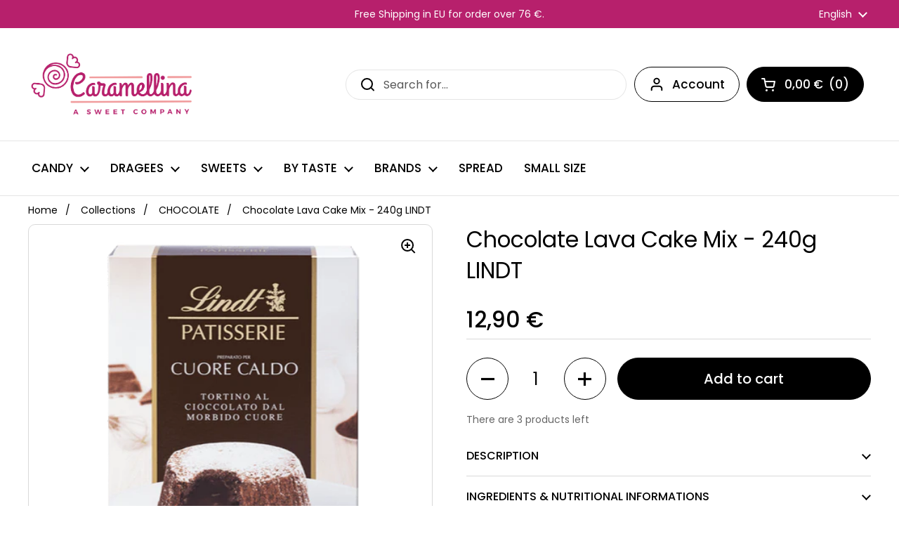

--- FILE ---
content_type: text/html; charset=utf-8
request_url: https://caramellina.com/products/chocolate-lava-cake-mix-240g-lindt
body_size: 39275
content:
<!doctype html>
<html class="no-js" lang="en">
<head>
  <!-- Google Tag Manager -->
<script>(function(w,d,s,l,i){w[l]=w[l]||[];w[l].push({'gtm.start':
new Date().getTime(),event:'gtm.js'});var f=d.getElementsByTagName(s)[0],
j=d.createElement(s),dl=l!='dataLayer'?'&l='+l:'';j.async=true;j.src=
'https://www.googletagmanager.com/gtm.js?id='+i+dl;f.parentNode.insertBefore(j,f);
})(window,document,'script','dataLayer','GTM-PKZ2BR2');</script>
<!-- End Google Tag Manager -->
  
  






      

      
<script type="text/javascript">var _0x2a49=['referrer','/a/s/','amp.caramellina.com','search','includes','origin','pathname','shopsheriff.amp-snippet.end','performance','mark','shopsheriff.amp-snippet.start','/cart','location'];(function(_0x2dd40f,_0x3b7ed1){var _0x807b3b=function(_0xf460c8){while(--_0xf460c8){_0x2dd40f['push'](_0x2dd40f['shift']());}};_0x807b3b(++_0x3b7ed1);}(_0x2a49,0x133));var _0x4108=function(_0x2121a0,_0x50bbe7){_0x2121a0=_0x2121a0-0x0;var _0x28577d=_0x2a49[_0x2121a0];return _0x28577d;};var a=window[_0x4108('0x0')]&&window['performance']['mark'];if(a){window[_0x4108('0x0')][_0x4108('0x1')](_0x4108('0x2'));}var doc=document;var redirect=_0x4108('0x3')===window[_0x4108('0x4')]['pathname']&&(doc['referrer']['includes']('ampproject.org')||doc[_0x4108('0x5')]['includes'](_0x4108('0x6'))||doc[_0x4108('0x5')]['includes'](_0x4108('0x7')))&&!doc['location'][_0x4108('0x8')][_0x4108('0x9')]('utm');if(redirect){var f=doc[_0x4108('0x4')][_0x4108('0x8')]?'&':'?';window[_0x4108('0x4')]=window[_0x4108('0x4')][_0x4108('0xa')]+window['location'][_0x4108('0xb')]+f+'utm_source=shopsheriff&utm_medium=amp&utm_campaign=shopsheriff&utm_content=add-to-cart';}if(a){window[_0x4108('0x0')][_0x4108('0x1')](_0x4108('0xc'));}</script>


   <link rel="amphtml" href="https://amp.caramellina.com/products/chocolate-lava-cake-mix-240g-lindt">




  
	<meta charset="utf-8">
  <meta http-equiv="X-UA-Compatible" content="IE=edge,chrome=1">
  <meta name="viewport" content="width=device-width, initial-scale=1.0, height=device-height, minimum-scale=1.0"><link rel="shortcut icon" href="//caramellina.com/cdn/shop/files/Caramellina_logo_solo-caramella.png?crop=center&height=32&v=1614384408&width=32" type="image/png" />

<meta property="og:site_name" content="caramellina.com">
<meta property="og:url" content="https://caramellina.com/products/chocolate-lava-cake-mix-240g-lindt">
<meta property="og:title" content="Chocolate Lava Cake Mix - 240g LINDT">
<meta property="og:type" content="product">
<meta property="og:description" content="The use of real LINDT chocolate combined with the other prepared ingredients enables you to create a Lindt Chocolate Lava Cake with a soft center. The preparation method that has been fine-tuned by the Lindt MaÎtres Chocolatiers gives rise to a perfectly smooth mixture which retains the full chocolate aroma. Makes four 1-portion cakes. g"><meta property="og:image" content="http://caramellina.com/cdn/shop/products/cuorecaldo-LINDT.png?v=1643618344">
  <meta property="og:image:secure_url" content="https://caramellina.com/cdn/shop/products/cuorecaldo-LINDT.png?v=1643618344">
  <meta property="og:image:width" content="485">
  <meta property="og:image:height" content="485"><meta property="og:price:amount" content="12,90">
  <meta property="og:price:currency" content="EUR"><meta name="twitter:card" content="summary_large_image">
<meta name="twitter:title" content="Chocolate Lava Cake Mix - 240g LINDT">
<meta name="twitter:description" content="The use of real LINDT chocolate combined with the other prepared ingredients enables you to create a Lindt Chocolate Lava Cake with a soft center. The preparation method that has been fine-tuned by the Lindt MaÎtres Chocolatiers gives rise to a perfectly smooth mixture which retains the full chocolate aroma. Makes four 1-portion cakes. g"><script type="application/ld+json">
  [
    {
      "@context": "https://schema.org",
      "@type": "WebSite",
      "name": "caramellina.com",
      "url": "https:\/\/caramellina.com"
    },
    {
      "@context": "https://schema.org",
      "@type": "Organization",
      "name": "caramellina.com",
      "url": "https:\/\/caramellina.com"
    }
  ]
</script>

<script type="application/ld+json">
{
  "@context": "http://schema.org",
  "@type": "BreadcrumbList",
  "itemListElement": [
    {
      "@type": "ListItem",
      "position": 1,
      "name": "Home",
      "item": "https://caramellina.com"
    },{
        "@type": "ListItem",
        "position": 2,
        "name": "Chocolate Lava Cake Mix - 240g LINDT",
        "item": "https://caramellina.com/products/chocolate-lava-cake-mix-240g-lindt"
      }]
}
</script><script type="application/ld+json">
  {
    "@context": "http://schema.org",
    "@type": "Product",
    "name": "Chocolate Lava Cake Mix - 240g LINDT",
    "url": "https:\/\/caramellina.com\/products\/chocolate-lava-cake-mix-240g-lindt",
    "offers": [{
          "@type" : "Offer","sku": "CHLIP003","gtin13": 8003340063911,"availability" : "http://schema.org/InStock",
          "price" : 12.9,
          "priceCurrency" : "EUR",
          "url" : "https:\/\/caramellina.com\/products\/chocolate-lava-cake-mix-240g-lindt?variant=33715774029912"
        }
],
    "brand": {
      "@type": "Brand",
      "name": "LINDT"
    },
    "description": "\nThe use of real LINDT chocolate combined with the other prepared ingredients enables you to create a Lindt Chocolate Lava Cake with a soft center. The preparation method that has been fine-tuned by the Lindt MaÎtres Chocolatiers gives rise to a perfectly smooth mixture which retains the full chocolate aroma.\n\n\nMakes four 1-portion cakes.\n\n \n\nIngredients: dextrose, dark chocolate (29%) (Sugar, cocoa mass, cocoa butter, emulsifier (SOYA lecithin), vanilla beans. cocoa 50% minimum), cocoa powder, dried glucose syrup, potato starch, corn starch, vegetable fat (coconut), skimmed MILK powder, stabilizing agent (sodium citrates, potassium phosphates), emulsifier (mono and diglycerides of fatty acids), salt, flavourings.May contain nuts, milk, soy.\n\n\nNutritional informations (for 100 g)\n\n\n\n\nEnergy\n1410 Kj - 336 Kcal\n\n\nFats\n13 g\n\n\nof which Saturates\n7.8 g\n\n\nCarbohydrates\n48 g\n\n\nof which Sugars\n34 g\n\n\nProteins\n7.3 g\n\n\nSalt\n0.34 g\n\n\n\n ",
    "category": "chocolate","sku": "CHLIP003",
    "image": {
      "@type": "ImageObject",
      "url": "https:\/\/caramellina.com\/cdn\/shop\/products\/cuorecaldo-LINDT.png?v=1643618344",
      "image": "https:\/\/caramellina.com\/cdn\/shop\/products\/cuorecaldo-LINDT.png?v=1643618344",
      "name": "Chocolate Lava Cake Mix - 240g LINDT",
      "width": "485",
      "height": "485"
    }
  }
  </script><link rel="canonical" href="https://caramellina.com/products/chocolate-lava-cake-mix-240g-lindt">

  <link rel="preconnect" href="https://cdn.shopify.com"><link rel="preconnect" href="https://fonts.shopifycdn.com" crossorigin><link rel="preload" href="//caramellina.com/cdn/fonts/poppins/poppins_n4.0ba78fa5af9b0e1a374041b3ceaadf0a43b41362.woff2" as="font" type="font/woff2" crossorigin><link rel="preload" href="//caramellina.com/cdn/fonts/poppins/poppins_n4.0ba78fa5af9b0e1a374041b3ceaadf0a43b41362.woff2" as="font" type="font/woff2" crossorigin><style type="text/css">
@font-face {
  font-family: Poppins;
  font-weight: 400;
  font-style: normal;
  font-display: swap;
  src: url("//caramellina.com/cdn/fonts/poppins/poppins_n4.0ba78fa5af9b0e1a374041b3ceaadf0a43b41362.woff2") format("woff2"),
       url("//caramellina.com/cdn/fonts/poppins/poppins_n4.214741a72ff2596839fc9760ee7a770386cf16ca.woff") format("woff");
}
@font-face {
  font-family: Poppins;
  font-weight: 400;
  font-style: normal;
  font-display: swap;
  src: url("//caramellina.com/cdn/fonts/poppins/poppins_n4.0ba78fa5af9b0e1a374041b3ceaadf0a43b41362.woff2") format("woff2"),
       url("//caramellina.com/cdn/fonts/poppins/poppins_n4.214741a72ff2596839fc9760ee7a770386cf16ca.woff") format("woff");
}
@font-face {
  font-family: Poppins;
  font-weight: 500;
  font-style: normal;
  font-display: swap;
  src: url("//caramellina.com/cdn/fonts/poppins/poppins_n5.ad5b4b72b59a00358afc706450c864c3c8323842.woff2") format("woff2"),
       url("//caramellina.com/cdn/fonts/poppins/poppins_n5.33757fdf985af2d24b32fcd84c9a09224d4b2c39.woff") format("woff");
}
@font-face {
  font-family: Poppins;
  font-weight: 400;
  font-style: italic;
  font-display: swap;
  src: url("//caramellina.com/cdn/fonts/poppins/poppins_i4.846ad1e22474f856bd6b81ba4585a60799a9f5d2.woff2") format("woff2"),
       url("//caramellina.com/cdn/fonts/poppins/poppins_i4.56b43284e8b52fc64c1fd271f289a39e8477e9ec.woff") format("woff");
}




</style>
<style type="text/css">

  :root {

    /* Font variables */

    --font-stack-headings: Poppins, sans-serif;
    --font-weight-headings: 400;
    --font-style-headings: normal;

    --font-stack-body: Poppins, sans-serif;
    --font-weight-body: 400;--font-weight-body-bold: 500;--font-style-body: normal;--font-weight-buttons: var(--font-weight-body-bold);--font-weight-menu: var(--font-weight-body-bold);--base-headings-size: 45;
    --base-headings-line: 1.4;
    --base-body-size: 16;
    --base-body-line: 1.2;

    --base-menu-size: 17;

    /* Color variables */

    --color-background-header: #ffffff;
    --color-secondary-background-header: rgba(0, 0, 0, 0.08);
    --color-opacity-background-header: rgba(255, 255, 255, 0);
    --color-text-header: #000000;
    --color-foreground-header: #fff;
    --color-accent-header: #b7206c;
    --color-foreground-accent-header: #fff;
    --color-borders-header: rgba(0, 0, 0, 0.1);

    --color-background-main: #fff;
    --color-secondary-background-main: rgba(0, 0, 0, 0.08);
    --color-third-background-main: rgba(0, 0, 0, 0.04);
    --color-fourth-background-main: rgba(0, 0, 0, 0.02);
    --color-opacity-background-main: rgba(255, 255, 255, 0);
    --color-text-main: #000000;
    --color-foreground-main: #fff;
    --color-secondary-text-main: rgba(0, 0, 0, 0.6);
    --color-accent-main: #b7206c;
    --color-foreground-accent-main: #fff;
    --color-borders-main: rgba(0, 0, 0, 0.15);

    --color-background-cards: #ffffff;
    --color-text-cards: #000000;
    --color-foreground-cards: #fff;
    --color-secondary-text-cards: rgba(0, 0, 0, 0.6);
    --color-accent-cards: #b7206c;
    --color-foreground-accent-cards: #fff;
    --color-borders-cards: #e1e1e1;

    --color-background-footer: #ffffff;
    --color-text-footer: #000000;
    --color-accent-footer: #b7206c;
    --color-borders-footer: rgba(0, 0, 0, 0.15);

    --color-borders-forms-primary: rgba(0, 0, 0, 0.3);
    --color-borders-forms-secondary: rgba(0, 0, 0, 0.6);

    /* Borders */

    --border-width-cards: 1px;
    --border-radius-cards: 10px;
    --border-width-buttons: 1px;
    --border-radius-buttons: 30px;
    --border-width-forms: 1px;
    --border-radius-forms: 5px;

    /* Layout */
    --grid-gap-original-base: 12px;
    --container-vertical-space-base: 50px;

  }

  .facets__summary, #main select, .sidebar select {
    background-image: url('data:image/svg+xml;utf8,<svg width="13" height="8" fill="none" xmlns="http://www.w3.org/2000/svg"><path d="M1.414.086 7.9 6.57 6.485 7.985 0 1.5 1.414.086Z" fill="%23000000"/><path d="M12.985 1.515 6.5 8 5.085 6.586 11.571.101l1.414 1.414Z" fill="%23000000"/></svg>');
  }

  .card .star-rating__stars {
    background-image: url('data:image/svg+xml;utf8,<svg width="20" height="13" viewBox="0 0 14 13" fill="none" xmlns="http://www.w3.org/2000/svg"><path d="m7 0 1.572 4.837h5.085l-4.114 2.99 1.572 4.836L7 9.673l-4.114 2.99 1.571-4.837-4.114-2.99h5.085L7 0Z" stroke="%23000000" stroke-width="1"/></svg>');
  }
  .card .star-rating__stars-active {
    background-image: url('data:image/svg+xml;utf8,<svg width="20" height="13" viewBox="0 0 14 13" fill="none" xmlns="http://www.w3.org/2000/svg"><path d="m7 0 1.572 4.837h5.085l-4.114 2.99 1.572 4.836L7 9.673l-4.114 2.99 1.571-4.837-4.114-2.99h5.085L7 0Z" fill="%23000000" stroke-width="0"/></svg>');
  }

  .star-rating__stars {
    background-image: url('data:image/svg+xml;utf8,<svg width="20" height="13" viewBox="0 0 14 13" fill="none" xmlns="http://www.w3.org/2000/svg"><path d="m7 0 1.572 4.837h5.085l-4.114 2.99 1.572 4.836L7 9.673l-4.114 2.99 1.571-4.837-4.114-2.99h5.085L7 0Z" stroke="%23000000" stroke-width="1"/></svg>');
  }
  .star-rating__stars-active {
    background-image: url('data:image/svg+xml;utf8,<svg width="20" height="13" viewBox="0 0 14 13" fill="none" xmlns="http://www.w3.org/2000/svg"><path d="m7 0 1.572 4.837h5.085l-4.114 2.99 1.572 4.836L7 9.673l-4.114 2.99 1.571-4.837-4.114-2.99h5.085L7 0Z" fill="%23000000" stroke-width="0"/></svg>');
  }

</style>

<style id="root-height">
  :root {
    --window-height: 100vh;
  }
</style><link href="//caramellina.com/cdn/shop/t/11/assets/theme.css?v=83030076682635525841662102964" as="style" rel="preload"><link href="//caramellina.com/cdn/shop/t/11/assets/section-header.css?v=55180376225605288591662102963" as="style" rel="preload"><link href="//caramellina.com/cdn/shop/t/11/assets/section-main-product.css?v=181706500029844762531663658504" as="style" rel="preload"><link rel="preload" as="image" href="//caramellina.com/cdn/shop/products/cuorecaldo-LINDT.png?v=1643618344&width=480" imagesrcset="//caramellina.com/cdn/shop/products/cuorecaldo-LINDT.png?v=1643618344&width=240 240w,//caramellina.com/cdn/shop/products/cuorecaldo-LINDT.png?v=1643618344&width=360 360w,//caramellina.com/cdn/shop/products/cuorecaldo-LINDT.png?v=1643618344&width=420 420w,//caramellina.com/cdn/shop/products/cuorecaldo-LINDT.png?v=1643618344&width=480 480w" imagesizes="(max-width: 767px) calc(100vw - 20px), (max-width: 1360px) 50vw, 620px"><link href="//caramellina.com/cdn/shop/t/11/assets/theme.css?v=83030076682635525841662102964" rel="stylesheet" type="text/css" media="all" />

	<script>window.performance && window.performance.mark && window.performance.mark('shopify.content_for_header.start');</script><meta name="google-site-verification" content="4oeEfJb0NETm5bKkYcZwrjbSVLeHijKgghujWsia4WU">
<meta name="google-site-verification" content="DJ8TJIKvQl9h3nkT9BPKFdWPU11nenUtGGth6Y-2oPw">
<meta name="google-site-verification" content="Mauh1CJmtTmtYuydSIcl9dRrx4phnq68SrtnlkCqkMg">
<meta id="shopify-digital-wallet" name="shopify-digital-wallet" content="/25862799448/digital_wallets/dialog">
<meta name="shopify-checkout-api-token" content="51d79a0c48c2115f49a048830a3f3aa0">
<meta id="in-context-paypal-metadata" data-shop-id="25862799448" data-venmo-supported="false" data-environment="production" data-locale="en_US" data-paypal-v4="true" data-currency="EUR">
<link rel="alternate" hreflang="x-default" href="https://caramellina.com/products/chocolate-lava-cake-mix-240g-lindt">
<link rel="alternate" hreflang="en" href="https://caramellina.com/products/chocolate-lava-cake-mix-240g-lindt">
<link rel="alternate" hreflang="fr" href="https://caramellina.com/fr/products/chocolate-lava-cake-mix-240g-lindt">
<link rel="alternate" hreflang="de" href="https://caramellina.com/de/products/chocolate-lava-cake-mix-240g-lindt">
<link rel="alternate" hreflang="fr-FR" href="https://caramellina.com/fr-fr/products/chocolate-lava-cake-mix-240g-lindt">
<link rel="alternate" hreflang="en-FR" href="https://caramellina.com/en-fr/products/chocolate-lava-cake-mix-240g-lindt">
<link rel="alternate" hreflang="de-FR" href="https://caramellina.com/de-fr/products/chocolate-lava-cake-mix-240g-lindt">
<link rel="alternate" hreflang="de-DE" href="https://caramellina.com/de-de/products/chocolate-lava-cake-mix-240g-lindt">
<link rel="alternate" hreflang="en-DE" href="https://caramellina.com/en-de/products/chocolate-lava-cake-mix-240g-lindt">
<link rel="alternate" hreflang="fr-DE" href="https://caramellina.com/fr-de/products/chocolate-lava-cake-mix-240g-lindt">
<link rel="alternate" hreflang="en-PL" href="https://caramellina.com/en-pl/products/chocolate-lava-cake-mix-240g-lindt">
<link rel="alternate" hreflang="en-MC" href="https://caramellina.com/en-mc/products/chocolate-lava-cake-mix-240g-lindt">
<link rel="alternate" type="application/json+oembed" href="https://caramellina.com/products/chocolate-lava-cake-mix-240g-lindt.oembed">
<script async="async" src="/checkouts/internal/preloads.js?locale=en-IT"></script>
<link rel="preconnect" href="https://shop.app" crossorigin="anonymous">
<script async="async" src="https://shop.app/checkouts/internal/preloads.js?locale=en-IT&shop_id=25862799448" crossorigin="anonymous"></script>
<script id="apple-pay-shop-capabilities" type="application/json">{"shopId":25862799448,"countryCode":"IT","currencyCode":"EUR","merchantCapabilities":["supports3DS"],"merchantId":"gid:\/\/shopify\/Shop\/25862799448","merchantName":"caramellina.com","requiredBillingContactFields":["postalAddress","email","phone"],"requiredShippingContactFields":["postalAddress","email","phone"],"shippingType":"shipping","supportedNetworks":["visa","maestro","masterCard","amex"],"total":{"type":"pending","label":"caramellina.com","amount":"1.00"},"shopifyPaymentsEnabled":true,"supportsSubscriptions":true}</script>
<script id="shopify-features" type="application/json">{"accessToken":"51d79a0c48c2115f49a048830a3f3aa0","betas":["rich-media-storefront-analytics"],"domain":"caramellina.com","predictiveSearch":true,"shopId":25862799448,"locale":"en"}</script>
<script>var Shopify = Shopify || {};
Shopify.shop = "caramellina-intl.myshopify.com";
Shopify.locale = "en";
Shopify.currency = {"active":"EUR","rate":"1.0"};
Shopify.country = "IT";
Shopify.theme = {"name":"Local","id":121820020824,"schema_name":"Local","schema_version":"1.0.6","theme_store_id":1651,"role":"main"};
Shopify.theme.handle = "null";
Shopify.theme.style = {"id":null,"handle":null};
Shopify.cdnHost = "caramellina.com/cdn";
Shopify.routes = Shopify.routes || {};
Shopify.routes.root = "/";</script>
<script type="module">!function(o){(o.Shopify=o.Shopify||{}).modules=!0}(window);</script>
<script>!function(o){function n(){var o=[];function n(){o.push(Array.prototype.slice.apply(arguments))}return n.q=o,n}var t=o.Shopify=o.Shopify||{};t.loadFeatures=n(),t.autoloadFeatures=n()}(window);</script>
<script>
  window.ShopifyPay = window.ShopifyPay || {};
  window.ShopifyPay.apiHost = "shop.app\/pay";
  window.ShopifyPay.redirectState = null;
</script>
<script id="shop-js-analytics" type="application/json">{"pageType":"product"}</script>
<script defer="defer" async type="module" src="//caramellina.com/cdn/shopifycloud/shop-js/modules/v2/client.init-shop-cart-sync_BApSsMSl.en.esm.js"></script>
<script defer="defer" async type="module" src="//caramellina.com/cdn/shopifycloud/shop-js/modules/v2/chunk.common_CBoos6YZ.esm.js"></script>
<script type="module">
  await import("//caramellina.com/cdn/shopifycloud/shop-js/modules/v2/client.init-shop-cart-sync_BApSsMSl.en.esm.js");
await import("//caramellina.com/cdn/shopifycloud/shop-js/modules/v2/chunk.common_CBoos6YZ.esm.js");

  window.Shopify.SignInWithShop?.initShopCartSync?.({"fedCMEnabled":true,"windoidEnabled":true});

</script>
<script>
  window.Shopify = window.Shopify || {};
  if (!window.Shopify.featureAssets) window.Shopify.featureAssets = {};
  window.Shopify.featureAssets['shop-js'] = {"shop-cart-sync":["modules/v2/client.shop-cart-sync_DJczDl9f.en.esm.js","modules/v2/chunk.common_CBoos6YZ.esm.js"],"init-fed-cm":["modules/v2/client.init-fed-cm_BzwGC0Wi.en.esm.js","modules/v2/chunk.common_CBoos6YZ.esm.js"],"init-windoid":["modules/v2/client.init-windoid_BS26ThXS.en.esm.js","modules/v2/chunk.common_CBoos6YZ.esm.js"],"shop-cash-offers":["modules/v2/client.shop-cash-offers_DthCPNIO.en.esm.js","modules/v2/chunk.common_CBoos6YZ.esm.js","modules/v2/chunk.modal_Bu1hFZFC.esm.js"],"shop-button":["modules/v2/client.shop-button_D_JX508o.en.esm.js","modules/v2/chunk.common_CBoos6YZ.esm.js"],"init-shop-email-lookup-coordinator":["modules/v2/client.init-shop-email-lookup-coordinator_DFwWcvrS.en.esm.js","modules/v2/chunk.common_CBoos6YZ.esm.js"],"shop-toast-manager":["modules/v2/client.shop-toast-manager_tEhgP2F9.en.esm.js","modules/v2/chunk.common_CBoos6YZ.esm.js"],"shop-login-button":["modules/v2/client.shop-login-button_DwLgFT0K.en.esm.js","modules/v2/chunk.common_CBoos6YZ.esm.js","modules/v2/chunk.modal_Bu1hFZFC.esm.js"],"avatar":["modules/v2/client.avatar_BTnouDA3.en.esm.js"],"init-shop-cart-sync":["modules/v2/client.init-shop-cart-sync_BApSsMSl.en.esm.js","modules/v2/chunk.common_CBoos6YZ.esm.js"],"pay-button":["modules/v2/client.pay-button_BuNmcIr_.en.esm.js","modules/v2/chunk.common_CBoos6YZ.esm.js"],"init-shop-for-new-customer-accounts":["modules/v2/client.init-shop-for-new-customer-accounts_DrjXSI53.en.esm.js","modules/v2/client.shop-login-button_DwLgFT0K.en.esm.js","modules/v2/chunk.common_CBoos6YZ.esm.js","modules/v2/chunk.modal_Bu1hFZFC.esm.js"],"init-customer-accounts-sign-up":["modules/v2/client.init-customer-accounts-sign-up_TlVCiykN.en.esm.js","modules/v2/client.shop-login-button_DwLgFT0K.en.esm.js","modules/v2/chunk.common_CBoos6YZ.esm.js","modules/v2/chunk.modal_Bu1hFZFC.esm.js"],"shop-follow-button":["modules/v2/client.shop-follow-button_C5D3XtBb.en.esm.js","modules/v2/chunk.common_CBoos6YZ.esm.js","modules/v2/chunk.modal_Bu1hFZFC.esm.js"],"checkout-modal":["modules/v2/client.checkout-modal_8TC_1FUY.en.esm.js","modules/v2/chunk.common_CBoos6YZ.esm.js","modules/v2/chunk.modal_Bu1hFZFC.esm.js"],"init-customer-accounts":["modules/v2/client.init-customer-accounts_C0Oh2ljF.en.esm.js","modules/v2/client.shop-login-button_DwLgFT0K.en.esm.js","modules/v2/chunk.common_CBoos6YZ.esm.js","modules/v2/chunk.modal_Bu1hFZFC.esm.js"],"lead-capture":["modules/v2/client.lead-capture_Cq0gfm7I.en.esm.js","modules/v2/chunk.common_CBoos6YZ.esm.js","modules/v2/chunk.modal_Bu1hFZFC.esm.js"],"shop-login":["modules/v2/client.shop-login_BmtnoEUo.en.esm.js","modules/v2/chunk.common_CBoos6YZ.esm.js","modules/v2/chunk.modal_Bu1hFZFC.esm.js"],"payment-terms":["modules/v2/client.payment-terms_BHOWV7U_.en.esm.js","modules/v2/chunk.common_CBoos6YZ.esm.js","modules/v2/chunk.modal_Bu1hFZFC.esm.js"]};
</script>
<script>(function() {
  var isLoaded = false;
  function asyncLoad() {
    if (isLoaded) return;
    isLoaded = true;
    var urls = ["\/\/cdn.shopify.com\/proxy\/fd412be9cd4465e5c0186fd3d4c5802d27af1ab6281d678d3d199c5d758deb03\/shopify-script-tags.s3.eu-west-1.amazonaws.com\/smartseo\/instantpage.js?shop=caramellina-intl.myshopify.com\u0026sp-cache-control=cHVibGljLCBtYXgtYWdlPTkwMA","https:\/\/ufe.helixo.co\/scripts\/sdk.min.js?shop=caramellina-intl.myshopify.com","https:\/\/s3.eu-west-1.amazonaws.com\/production-klarna-il-shopify-osm\/a6c5e37d3b587ca7438f15aa90b429b47085a035\/caramellina-intl.myshopify.com-1708618786164.js?shop=caramellina-intl.myshopify.com","https:\/\/searchanise-ef84.kxcdn.com\/widgets\/shopify\/init.js?a=8L4z9o9f2A\u0026shop=caramellina-intl.myshopify.com"];
    for (var i = 0; i < urls.length; i++) {
      var s = document.createElement('script');
      s.type = 'text/javascript';
      s.async = true;
      s.src = urls[i];
      var x = document.getElementsByTagName('script')[0];
      x.parentNode.insertBefore(s, x);
    }
  };
  if(window.attachEvent) {
    window.attachEvent('onload', asyncLoad);
  } else {
    window.addEventListener('load', asyncLoad, false);
  }
})();</script>
<script id="__st">var __st={"a":25862799448,"offset":3600,"reqid":"df09e5a2-ee38-4de0-8a31-07efe6415c22-1768859024","pageurl":"caramellina.com\/products\/chocolate-lava-cake-mix-240g-lindt","u":"03cb7de53223","p":"product","rtyp":"product","rid":4916354023512};</script>
<script>window.ShopifyPaypalV4VisibilityTracking = true;</script>
<script id="captcha-bootstrap">!function(){'use strict';const t='contact',e='account',n='new_comment',o=[[t,t],['blogs',n],['comments',n],[t,'customer']],c=[[e,'customer_login'],[e,'guest_login'],[e,'recover_customer_password'],[e,'create_customer']],r=t=>t.map((([t,e])=>`form[action*='/${t}']:not([data-nocaptcha='true']) input[name='form_type'][value='${e}']`)).join(','),a=t=>()=>t?[...document.querySelectorAll(t)].map((t=>t.form)):[];function s(){const t=[...o],e=r(t);return a(e)}const i='password',u='form_key',d=['recaptcha-v3-token','g-recaptcha-response','h-captcha-response',i],f=()=>{try{return window.sessionStorage}catch{return}},m='__shopify_v',_=t=>t.elements[u];function p(t,e,n=!1){try{const o=window.sessionStorage,c=JSON.parse(o.getItem(e)),{data:r}=function(t){const{data:e,action:n}=t;return t[m]||n?{data:e,action:n}:{data:t,action:n}}(c);for(const[e,n]of Object.entries(r))t.elements[e]&&(t.elements[e].value=n);n&&o.removeItem(e)}catch(o){console.error('form repopulation failed',{error:o})}}const l='form_type',E='cptcha';function T(t){t.dataset[E]=!0}const w=window,h=w.document,L='Shopify',v='ce_forms',y='captcha';let A=!1;((t,e)=>{const n=(g='f06e6c50-85a8-45c8-87d0-21a2b65856fe',I='https://cdn.shopify.com/shopifycloud/storefront-forms-hcaptcha/ce_storefront_forms_captcha_hcaptcha.v1.5.2.iife.js',D={infoText:'Protected by hCaptcha',privacyText:'Privacy',termsText:'Terms'},(t,e,n)=>{const o=w[L][v],c=o.bindForm;if(c)return c(t,g,e,D).then(n);var r;o.q.push([[t,g,e,D],n]),r=I,A||(h.body.append(Object.assign(h.createElement('script'),{id:'captcha-provider',async:!0,src:r})),A=!0)});var g,I,D;w[L]=w[L]||{},w[L][v]=w[L][v]||{},w[L][v].q=[],w[L][y]=w[L][y]||{},w[L][y].protect=function(t,e){n(t,void 0,e),T(t)},Object.freeze(w[L][y]),function(t,e,n,w,h,L){const[v,y,A,g]=function(t,e,n){const i=e?o:[],u=t?c:[],d=[...i,...u],f=r(d),m=r(i),_=r(d.filter((([t,e])=>n.includes(e))));return[a(f),a(m),a(_),s()]}(w,h,L),I=t=>{const e=t.target;return e instanceof HTMLFormElement?e:e&&e.form},D=t=>v().includes(t);t.addEventListener('submit',(t=>{const e=I(t);if(!e)return;const n=D(e)&&!e.dataset.hcaptchaBound&&!e.dataset.recaptchaBound,o=_(e),c=g().includes(e)&&(!o||!o.value);(n||c)&&t.preventDefault(),c&&!n&&(function(t){try{if(!f())return;!function(t){const e=f();if(!e)return;const n=_(t);if(!n)return;const o=n.value;o&&e.removeItem(o)}(t);const e=Array.from(Array(32),(()=>Math.random().toString(36)[2])).join('');!function(t,e){_(t)||t.append(Object.assign(document.createElement('input'),{type:'hidden',name:u})),t.elements[u].value=e}(t,e),function(t,e){const n=f();if(!n)return;const o=[...t.querySelectorAll(`input[type='${i}']`)].map((({name:t})=>t)),c=[...d,...o],r={};for(const[a,s]of new FormData(t).entries())c.includes(a)||(r[a]=s);n.setItem(e,JSON.stringify({[m]:1,action:t.action,data:r}))}(t,e)}catch(e){console.error('failed to persist form',e)}}(e),e.submit())}));const S=(t,e)=>{t&&!t.dataset[E]&&(n(t,e.some((e=>e===t))),T(t))};for(const o of['focusin','change'])t.addEventListener(o,(t=>{const e=I(t);D(e)&&S(e,y())}));const B=e.get('form_key'),M=e.get(l),P=B&&M;t.addEventListener('DOMContentLoaded',(()=>{const t=y();if(P)for(const e of t)e.elements[l].value===M&&p(e,B);[...new Set([...A(),...v().filter((t=>'true'===t.dataset.shopifyCaptcha))])].forEach((e=>S(e,t)))}))}(h,new URLSearchParams(w.location.search),n,t,e,['guest_login'])})(!0,!0)}();</script>
<script integrity="sha256-4kQ18oKyAcykRKYeNunJcIwy7WH5gtpwJnB7kiuLZ1E=" data-source-attribution="shopify.loadfeatures" defer="defer" src="//caramellina.com/cdn/shopifycloud/storefront/assets/storefront/load_feature-a0a9edcb.js" crossorigin="anonymous"></script>
<script crossorigin="anonymous" defer="defer" src="//caramellina.com/cdn/shopifycloud/storefront/assets/shopify_pay/storefront-65b4c6d7.js?v=20250812"></script>
<script data-source-attribution="shopify.dynamic_checkout.dynamic.init">var Shopify=Shopify||{};Shopify.PaymentButton=Shopify.PaymentButton||{isStorefrontPortableWallets:!0,init:function(){window.Shopify.PaymentButton.init=function(){};var t=document.createElement("script");t.src="https://caramellina.com/cdn/shopifycloud/portable-wallets/latest/portable-wallets.en.js",t.type="module",document.head.appendChild(t)}};
</script>
<script data-source-attribution="shopify.dynamic_checkout.buyer_consent">
  function portableWalletsHideBuyerConsent(e){var t=document.getElementById("shopify-buyer-consent"),n=document.getElementById("shopify-subscription-policy-button");t&&n&&(t.classList.add("hidden"),t.setAttribute("aria-hidden","true"),n.removeEventListener("click",e))}function portableWalletsShowBuyerConsent(e){var t=document.getElementById("shopify-buyer-consent"),n=document.getElementById("shopify-subscription-policy-button");t&&n&&(t.classList.remove("hidden"),t.removeAttribute("aria-hidden"),n.addEventListener("click",e))}window.Shopify?.PaymentButton&&(window.Shopify.PaymentButton.hideBuyerConsent=portableWalletsHideBuyerConsent,window.Shopify.PaymentButton.showBuyerConsent=portableWalletsShowBuyerConsent);
</script>
<script data-source-attribution="shopify.dynamic_checkout.cart.bootstrap">document.addEventListener("DOMContentLoaded",(function(){function t(){return document.querySelector("shopify-accelerated-checkout-cart, shopify-accelerated-checkout")}if(t())Shopify.PaymentButton.init();else{new MutationObserver((function(e,n){t()&&(Shopify.PaymentButton.init(),n.disconnect())})).observe(document.body,{childList:!0,subtree:!0})}}));
</script>
<script id='scb4127' type='text/javascript' async='' src='https://caramellina.com/cdn/shopifycloud/privacy-banner/storefront-banner.js'></script><link id="shopify-accelerated-checkout-styles" rel="stylesheet" media="screen" href="https://caramellina.com/cdn/shopifycloud/portable-wallets/latest/accelerated-checkout-backwards-compat.css" crossorigin="anonymous">
<style id="shopify-accelerated-checkout-cart">
        #shopify-buyer-consent {
  margin-top: 1em;
  display: inline-block;
  width: 100%;
}

#shopify-buyer-consent.hidden {
  display: none;
}

#shopify-subscription-policy-button {
  background: none;
  border: none;
  padding: 0;
  text-decoration: underline;
  font-size: inherit;
  cursor: pointer;
}

#shopify-subscription-policy-button::before {
  box-shadow: none;
}

      </style>
<script id="sections-script" data-sections="product-recommendations" defer="defer" src="//caramellina.com/cdn/shop/t/11/compiled_assets/scripts.js?v=8636"></script>
<script>window.performance && window.performance.mark && window.performance.mark('shopify.content_for_header.end');</script>

  <script>
    const rbi = [];
    const ribSetSize = (img) => {
      if ( img.offsetWidth / img.dataset.ratio < img.offsetHeight ) {
        img.setAttribute('sizes', `${Math.ceil(img.offsetHeight * img.dataset.ratio)}px`);
      } else {
        img.setAttribute('sizes', `${Math.ceil(img.offsetWidth)}px`);
      }
    }
    const debounce = (fn, wait) => {
      let t;
      return (...args) => {
        clearTimeout(t);
        t = setTimeout(() => fn.apply(this, args), wait);
      };
    }
    window.KEYCODES = {
      TAB: 9,
      ESC: 27,
      DOWN: 40,
      RIGHT: 39,
      UP: 38,
      LEFT: 37,
      RETURN: 13
    };
    window.addEventListener('resize', debounce(()=>{
      for ( let img of rbi ) {
        ribSetSize(img);
      }
    }, 250));
  </script><noscript>
    <link rel="stylesheet" href="//caramellina.com/cdn/shop/t/11/assets/theme-noscript.css?v=34904310004456497621662102964">
  </noscript>



<link href='https://fonts.googleapis.com/css?family=Lato:300,400,700,900|Manjari:400,700|Nunito:300,400,600,700,800|Roboto:300,400,500,700,900&display=swap' rel='stylesheet'>
                                   <link rel='stylesheet' href='https://reorder-master.hulkapps.com/css/re-order.css?v=2023-05-04 07:41:27'>

<script type='text/javascript'>
                      (function(e,t){var n=e.amplitude||{_q:[],_iq:{}};var r=t.createElement('script')
                      ;r.type='text/javascript'
                      ;r.integrity='sha384-RsEu4WZflrqYcEacpfoGSib3qaSvdYwT4D+DrWqeBuDarSzjwUQR1jO8gDiXZd0E'
                      ;r.crossOrigin='anonymous';r.async=true
                      ;r.src='https://cdn.amplitude.com/libs/amplitude-6.2.0-min.gz.js'
                      ;r.onload=function(){if(!e.amplitude.runQueuedFunctions){
                      console.log('[Amplitude] Error: could not load SDK')}}
                      ;var i=t.getElementsByTagName('script')[0];i.parentNode.insertBefore(r,i)
                      ;function s(e,t){e.prototype[t]=function(){
                      this._q.push([t].concat(Array.prototype.slice.call(arguments,0)));return this}}
                      var o=function(){this._q=[];return this}
                      ;var a=['add','append','clearAll','prepend','set','setOnce','unset']
                      ;for(var u=0;u<a.length;u++){s(o,a[u])}n.Identify=o;var c=function(){this._q=[]
                      ;return this}
                      ;var l=['setProductId','setQuantity','setPrice','setRevenueType','setEventProperties']
                      ;for(var p=0;p<l.length;p++){s(c,l[p])}n.Revenue=c
                      ;var d=['init','logEvent','logRevenue','setUserId','setUserProperties','setOptOut','setVersionName','setDomain','setDeviceId', 'enableTracking', 'setGlobalUserProperties','identify','clearUserProperties','setGroup','logRevenueV2','regenerateDeviceId','groupIdentify','onInit','logEventWithTimestamp','logEventWithGroups','setSessionId','resetSessionId']
                      ;function v(e){function t(t){e[t]=function(){
                      e._q.push([t].concat(Array.prototype.slice.call(arguments,0)))}}
                      for(var n=0;n<d.length;n++){t(d[n])}}v(n);n.getInstance=function(e){
                      e=(!e||e.length===0?'$default_instance':e).toLowerCase()
                      ;if(!n._iq.hasOwnProperty(e)){n._iq[e]={_q:[]};v(n._iq[e])}return n._iq[e]}
                      ;e.amplitude=n})(window,document);

                      amplitude.getInstance().init('8d23f397a4993a4e0ff1b5b62fac86e3');
    
                    </script>
                    

    
    
    
    
    <script>
    window.isUfeInstalled = true;
    
      
    window.ufeStore = {
      collections: [142684356696,266286465112,188994945112,142693138520,188030451800,142693302360],
      tags: 'brown,chocolate,chocolates,dessert,pudding,sweets,swiss,swiss flavour,switzerland'.split(','),
      selectedVariantId: 33715774029912,
      moneyFormat: "{{amount_with_comma_separator}} €",
      moneyFormatWithCurrency: "{{amount_with_comma_separator}} €",
      currency: "EUR",
      customerId: null,
      productAvailable: true,
      productMapping: []
    }
    
    
      window.ufeStore.cartTotal = 0;
      
    
    
    function ufeScriptLoader(e){var t=document.createElement("script");t.src=e,t.type="text/javascript",document.getElementsByTagName("head")[0].appendChild(t)} if(window.isUfeInstalled) {console.log('%c UFE: Funnel Engines ⚡️ Full Throttle  🦾😎!', 'font-weight: bold; letter-spacing: 2px; font-family: system-ui, -apple-system, BlinkMacSystemFont, "Segoe UI", "Roboto", "Oxygen", "Ubuntu", Arial, sans-serif;font-size: 20px;color: rgb(25, 124, 255); text-shadow: 1px 1px 0 rgb(62, 246, 255)'); console.log(`%c\n Funnels on caramellina.com is powered by Upsell Funnel Engine.\n    \n     → Positive ROI Guaranteed\n     → #1 Upsell Funnel App\n     → Increased AOV & LTV\n     → All-In-One Upsell & Cross Sell\n    \n Know more: https://helixo.co/ufe \n\n    \n    `,'font-size: 12px;font-family: monospace;padding: 1px 2px;line-height: 1');}
    if(!('noModule' in HTMLScriptElement.prototype) && window.isUfeInstalled) {
        ufeScriptLoader('https://ufe.helixo.co/scripts/sdk.es5.min.js');
        console.log('UFE: ES5 Script Loading');
    }
    </script>
    
    <script async src="https://ufe.helixo.co/scripts/sdk.min.js?shop=caramellina-intl.myshopify.com"></script>
    
        <script>
        window.bucksCC = window.bucksCC || {};
        window.bucksCC.config = {}; window.bucksCC.reConvert = function () {};
        "function"!=typeof Object.assign&&(Object.assign=function(n){if(null==n)throw new TypeError("Cannot convert undefined or null to object");for(var r=Object(n),t=1;t<arguments.length;t++){var e=arguments[t];if(null!=e)for(var o in e)e.hasOwnProperty(o)&&(r[o]=e[o])}return r});
        Object.assign(window.bucksCC.config, {"id":null,"active":false,"userCurrency":"","selectedCurrencies":"[{\"USD\":\"US Dollar (USD)\"},{\"EUR\":\"Euro (EUR)\"},{\"GBP\":\"British Pound (GBP)\"},{\"SEK\":\"Swedish Krona (SEK)\"},{\"CHF\":\"Swiss Franc (CHF)\"}]","autoSwitchCurrencyLocationBased":true,"moneyWithCurrencyFormat":false,"autoSwitchOnlyToPreferredCurrency":false,"showCurrencyCodesOnly":true,"displayPositionType":"header","displayPosition":"bottom_left","customPosition":"header a[href*=\"/cart\"]","positionPlacement":"before","mobileDisplayPositionType":"floating","mobileDisplayPosition":"bottom_left","mobileCustomPosition":"header a[href*=\"/cart\"]","mobilePositionPlacement":"after","showInDesktop":true,"showInMobileDevice":false,"showOriginalPriceOnMouseHover":false,"customOptionsPlacement":false,"optionsPlacementType":"left_upwards","customOptionsPlacementMobile":false,"optionsPlacementTypeMobile":"left_upwards","cartNotificationStatus":false,"cartNotificationMessage":"We process all orders in {STORE_CURRENCY} and you will be checkout using the most current exchange rates.","cartNotificationBackgroundColor":"rgba(251,245,245,1)","cartNotificationTextColor":"rgba(30,30,30,1)","roundingDecimal":0.99,"priceRoundingType":"none","defaultCurrencyRounding":false,"integrateWithOtherApps":true,"themeType":"modernLayered","backgroundColor":"rgba(255,255,255,1)","textColor":"rgba(30,30,30,1)","hoverColor":"rgba(255,255,255,1)","borderStyle":"boxShadow","instantLoader":false,"darkMode":false,"flagStyle":"modern","flagTheme":"rounded","flagDisplayOption":"showCurrencyOnly","trigger":"","expertSettings":"{\"css\":\"\"}"}, { money_format: "{{amount_with_comma_separator}} €", money_with_currency_format: "{{amount_with_comma_separator}} €", userCurrency: "EUR" }); window.bucksCC.config.multiCurrencies = [];  window.bucksCC.config.multiCurrencies = "EUR,GBP".split(',') || ''; window.bucksCC.config.cartCurrency = "EUR" || '';  
        </script>
            <!-- BEGIN app block: shopify://apps/smart-seo/blocks/smartseo/7b0a6064-ca2e-4392-9a1d-8c43c942357b --><meta name="smart-seo-integrated" content="true" /><!-- metatagsSavedToSEOFields:  --><!-- BEGIN app snippet: smartseo.custom.schemas.jsonld --><!-- END app snippet --><!-- BEGIN app snippet: smartseo.product.metatags --><!-- product_seo_template_metafield:  --><title>Chocolate Lava Cake Mix - 240g LINDT</title>
<meta name="description" content="The use of real LINDT chocolate combined with the other prepared ingredients enables you to create a Lindt Chocolate Lava Cake with a soft center. The preparation method that has been fine-tuned by the Lindt MaÎtres Chocolatiers gives rise to a perfectly smooth mixture which retains the full chocolate aroma. Makes four 1-portion cakes. g" />
<meta name="smartseo-timestamp" content="0" /><!-- END app snippet --><!-- BEGIN app snippet: smartseo.product.jsonld -->


<!--JSON-LD data generated by Smart SEO-->
<script type="application/ld+json">
    {
        "@context": "https://schema.org/",
        "@type":"Product",
        "productId": "8003340063911",
        "gtin13": "8003340063911",
        "url": "https://caramellina.com/products/chocolate-lava-cake-mix-240g-lindt",
        "name": "Chocolate Lava Cake Mix - 240g LINDT",
        "image": "https://caramellina.com/cdn/shop/products/cuorecaldo-LINDT.png?v=1643618344",
        "description": "The use of real LINDT chocolate combined with the other prepared ingredients enables you to create a Lindt Chocolate Lava Cake with a soft center. The preparation method that has been fine-tuned by the Lindt MaÎtres Chocolatiers gives rise to a perfectly smooth mixture which retains the full choc...",
        "brand": {
            "@type": "Brand",
            "name": "LINDT"
        },
        "mpn": "8003340063911",
        "weight": "0.25kg","offers": [
                    {
                        "@type": "Offer",
                        "gtin13": "8003340063911",
                        "priceCurrency": "EUR",
                        "price": "12.90",
                        "priceValidUntil": "2026-04-19",
                        "availability": "https://schema.org/InStock",
                        "itemCondition": "https://schema.org/NewCondition",
                        "sku": "CHLIP003",
                        "url": "https://caramellina.com/products/chocolate-lava-cake-mix-240g-lindt?variant=33715774029912",
                        "seller": {
    "@context": "https://schema.org",
    "@type": "Organization",
    "name": "caramellina.com",
    "description": "Your favourite sweets at your fingertips. We deliver all over Europe and the US. On our shop you&#39;ll find all the best brands of candy and chocolate.",
    "logo": "https://cdn.shopify.com/s/files/1/0258/6279/9448/files/Caramellina_logo_oriz-def_134x134_crop_center_2x_46200ac9-4169-45e1-a3b7-2f7a3318ac95.png?v=1647511284",
    "image": "https://cdn.shopify.com/s/files/1/0258/6279/9448/files/Caramellina_logo_oriz-def_134x134_crop_center_2x_46200ac9-4169-45e1-a3b7-2f7a3318ac95.png?v=1647511284"}
                    }
        ]}
</script><!-- END app snippet --><!-- BEGIN app snippet: smartseo.breadcrumbs.jsonld --><!--JSON-LD data generated by Smart SEO-->
<script type="application/ld+json">
    {
        "@context": "https://schema.org",
        "@type": "BreadcrumbList",
        "itemListElement": [
            {
                "@type": "ListItem",
                "position": 1,
                "item": {
                    "@type": "Website",
                    "@id": "https://caramellina.com",
                    "name": "Home"
                }
            },
            {
                "@type": "ListItem",
                "position": 2,
                "item": {
                    "@type": "WebPage",
                    "@id": "https://caramellina.com/products/chocolate-lava-cake-mix-240g-lindt",
                    "name": "Chocolate Lava Cake Mix - 240g LINDT"
                }
            }
        ]
    }
</script><!-- END app snippet --><!-- END app block --><!-- BEGIN app block: shopify://apps/klaviyo-email-marketing-sms/blocks/klaviyo-onsite-embed/2632fe16-c075-4321-a88b-50b567f42507 -->












  <script async src="https://static.klaviyo.com/onsite/js/NbbEgm/klaviyo.js?company_id=NbbEgm"></script>
  <script>!function(){if(!window.klaviyo){window._klOnsite=window._klOnsite||[];try{window.klaviyo=new Proxy({},{get:function(n,i){return"push"===i?function(){var n;(n=window._klOnsite).push.apply(n,arguments)}:function(){for(var n=arguments.length,o=new Array(n),w=0;w<n;w++)o[w]=arguments[w];var t="function"==typeof o[o.length-1]?o.pop():void 0,e=new Promise((function(n){window._klOnsite.push([i].concat(o,[function(i){t&&t(i),n(i)}]))}));return e}}})}catch(n){window.klaviyo=window.klaviyo||[],window.klaviyo.push=function(){var n;(n=window._klOnsite).push.apply(n,arguments)}}}}();</script>

  
    <script id="viewed_product">
      if (item == null) {
        var _learnq = _learnq || [];

        var MetafieldReviews = null
        var MetafieldYotpoRating = null
        var MetafieldYotpoCount = null
        var MetafieldLooxRating = null
        var MetafieldLooxCount = null
        var okendoProduct = null
        var okendoProductReviewCount = null
        var okendoProductReviewAverageValue = null
        try {
          // The following fields are used for Customer Hub recently viewed in order to add reviews.
          // This information is not part of __kla_viewed. Instead, it is part of __kla_viewed_reviewed_items
          MetafieldReviews = {};
          MetafieldYotpoRating = null
          MetafieldYotpoCount = null
          MetafieldLooxRating = null
          MetafieldLooxCount = null

          okendoProduct = null
          // If the okendo metafield is not legacy, it will error, which then requires the new json formatted data
          if (okendoProduct && 'error' in okendoProduct) {
            okendoProduct = null
          }
          okendoProductReviewCount = okendoProduct ? okendoProduct.reviewCount : null
          okendoProductReviewAverageValue = okendoProduct ? okendoProduct.reviewAverageValue : null
        } catch (error) {
          console.error('Error in Klaviyo onsite reviews tracking:', error);
        }

        var item = {
          Name: "Chocolate Lava Cake Mix - 240g LINDT",
          ProductID: 4916354023512,
          Categories: ["CHOCOLATE","Chocolate Heaven","Glolo basis collection - Do not delete","LINDT","Other sweets","SWITZERLAND SWEETS"],
          ImageURL: "https://caramellina.com/cdn/shop/products/cuorecaldo-LINDT_grande.png?v=1643618344",
          URL: "https://caramellina.com/products/chocolate-lava-cake-mix-240g-lindt",
          Brand: "LINDT",
          Price: "12,90 €",
          Value: "12,90",
          CompareAtPrice: "0,00 €"
        };
        _learnq.push(['track', 'Viewed Product', item]);
        _learnq.push(['trackViewedItem', {
          Title: item.Name,
          ItemId: item.ProductID,
          Categories: item.Categories,
          ImageUrl: item.ImageURL,
          Url: item.URL,
          Metadata: {
            Brand: item.Brand,
            Price: item.Price,
            Value: item.Value,
            CompareAtPrice: item.CompareAtPrice
          },
          metafields:{
            reviews: MetafieldReviews,
            yotpo:{
              rating: MetafieldYotpoRating,
              count: MetafieldYotpoCount,
            },
            loox:{
              rating: MetafieldLooxRating,
              count: MetafieldLooxCount,
            },
            okendo: {
              rating: okendoProductReviewAverageValue,
              count: okendoProductReviewCount,
            }
          }
        }]);
      }
    </script>
  




  <script>
    window.klaviyoReviewsProductDesignMode = false
  </script>







<!-- END app block --><!-- BEGIN app block: shopify://apps/ufe-cross-sell-upsell-bundle/blocks/app-embed/588d2ac5-62f3-4ccd-8638-da98ec61fa90 -->



<script>
  window.isUfeInstalled = true;
  
  window.ufeStore = {
    collections: [142684356696,266286465112,188994945112,142693138520,188030451800,142693302360],
    tags: 'brown,chocolate,chocolates,dessert,pudding,sweets,swiss,swiss flavour,switzerland'.split(','),
    selectedVariantId: 33715774029912,
    moneyFormat: "{{amount_with_comma_separator}} €",
    moneyFormatWithCurrency: "{{amount_with_comma_separator}} €",
    currency: "EUR",
    customerId: null,
    productAvailable: true,
    productMapping: [],
    meta: {
        pageType: 'product' ,
        productId: 4916354023512 ,
        selectedVariantId: 33715774029912,
        collectionId: null
    }
  }
  


  
    window.ufeStore.cartTotal = 0;
    window.ufeStore.cart = {"note":null,"attributes":{},"original_total_price":0,"total_price":0,"total_discount":0,"total_weight":0.0,"item_count":0,"items":[],"requires_shipping":false,"currency":"EUR","items_subtotal_price":0,"cart_level_discount_applications":[],"checkout_charge_amount":0},
    
  

   window.ufeStore.localization = {};
  
  

  window.ufeStore.localization.availableCountries = ["AT","BE","CZ","DK","FI","FR","DE","GR","HU","IE","IT","MT","MC","NL","NO","PL","PT","RO","ES","SE","CH","GB"];
  window.ufeStore.localization.availableLanguages = ["en","fr","de"];

  console.log("%c UFE: Funnel Engines ⚡️ Full Throttle 🦾😎!", 'font-weight: bold; letter-spacing: 2px; font-family: system-ui, -apple-system, BlinkMacSystemFont, "Segoe UI", "Roboto", "Oxygen", "Ubuntu", Arial, sans-serif;font-size: 20px;color: rgb(25, 124, 255); text-shadow: 1px 1px 0 rgb(62, 246, 255)');
  console.log(`%c \n Funnels on caramellina.com is powered by Upsell Funnel Engine. \n  \n   → Positive ROI Guaranteed \n   → #1 Upsell Funnel App\n   → Increased AOV & LTV\n   → All-In-One Upsell & Cross Sell\n  \n Know more: https://helixo.co/ufe \n\n  \n  `,'font-size: 12px;font-family: monospace;padding: 1px 2px;line-height: 1');
   
</script>


<script async src="https://ufe.helixo.co/scripts/app-core.min.js?shop=caramellina-intl.myshopify.com"></script><!-- END app block --><link href="https://cdn.shopify.com/extensions/abd62dc5-a83a-4c87-a539-0cdf2a82168f/1.3.0/assets/optimised-widgets-visibility.css" rel="stylesheet" type="text/css" media="all">
<link href="https://monorail-edge.shopifysvc.com" rel="dns-prefetch">
<script>(function(){if ("sendBeacon" in navigator && "performance" in window) {try {var session_token_from_headers = performance.getEntriesByType('navigation')[0].serverTiming.find(x => x.name == '_s').description;} catch {var session_token_from_headers = undefined;}var session_cookie_matches = document.cookie.match(/_shopify_s=([^;]*)/);var session_token_from_cookie = session_cookie_matches && session_cookie_matches.length === 2 ? session_cookie_matches[1] : "";var session_token = session_token_from_headers || session_token_from_cookie || "";function handle_abandonment_event(e) {var entries = performance.getEntries().filter(function(entry) {return /monorail-edge.shopifysvc.com/.test(entry.name);});if (!window.abandonment_tracked && entries.length === 0) {window.abandonment_tracked = true;var currentMs = Date.now();var navigation_start = performance.timing.navigationStart;var payload = {shop_id: 25862799448,url: window.location.href,navigation_start,duration: currentMs - navigation_start,session_token,page_type: "product"};window.navigator.sendBeacon("https://monorail-edge.shopifysvc.com/v1/produce", JSON.stringify({schema_id: "online_store_buyer_site_abandonment/1.1",payload: payload,metadata: {event_created_at_ms: currentMs,event_sent_at_ms: currentMs}}));}}window.addEventListener('pagehide', handle_abandonment_event);}}());</script>
<script id="web-pixels-manager-setup">(function e(e,d,r,n,o){if(void 0===o&&(o={}),!Boolean(null===(a=null===(i=window.Shopify)||void 0===i?void 0:i.analytics)||void 0===a?void 0:a.replayQueue)){var i,a;window.Shopify=window.Shopify||{};var t=window.Shopify;t.analytics=t.analytics||{};var s=t.analytics;s.replayQueue=[],s.publish=function(e,d,r){return s.replayQueue.push([e,d,r]),!0};try{self.performance.mark("wpm:start")}catch(e){}var l=function(){var e={modern:/Edge?\/(1{2}[4-9]|1[2-9]\d|[2-9]\d{2}|\d{4,})\.\d+(\.\d+|)|Firefox\/(1{2}[4-9]|1[2-9]\d|[2-9]\d{2}|\d{4,})\.\d+(\.\d+|)|Chrom(ium|e)\/(9{2}|\d{3,})\.\d+(\.\d+|)|(Maci|X1{2}).+ Version\/(15\.\d+|(1[6-9]|[2-9]\d|\d{3,})\.\d+)([,.]\d+|)( \(\w+\)|)( Mobile\/\w+|) Safari\/|Chrome.+OPR\/(9{2}|\d{3,})\.\d+\.\d+|(CPU[ +]OS|iPhone[ +]OS|CPU[ +]iPhone|CPU IPhone OS|CPU iPad OS)[ +]+(15[._]\d+|(1[6-9]|[2-9]\d|\d{3,})[._]\d+)([._]\d+|)|Android:?[ /-](13[3-9]|1[4-9]\d|[2-9]\d{2}|\d{4,})(\.\d+|)(\.\d+|)|Android.+Firefox\/(13[5-9]|1[4-9]\d|[2-9]\d{2}|\d{4,})\.\d+(\.\d+|)|Android.+Chrom(ium|e)\/(13[3-9]|1[4-9]\d|[2-9]\d{2}|\d{4,})\.\d+(\.\d+|)|SamsungBrowser\/([2-9]\d|\d{3,})\.\d+/,legacy:/Edge?\/(1[6-9]|[2-9]\d|\d{3,})\.\d+(\.\d+|)|Firefox\/(5[4-9]|[6-9]\d|\d{3,})\.\d+(\.\d+|)|Chrom(ium|e)\/(5[1-9]|[6-9]\d|\d{3,})\.\d+(\.\d+|)([\d.]+$|.*Safari\/(?![\d.]+ Edge\/[\d.]+$))|(Maci|X1{2}).+ Version\/(10\.\d+|(1[1-9]|[2-9]\d|\d{3,})\.\d+)([,.]\d+|)( \(\w+\)|)( Mobile\/\w+|) Safari\/|Chrome.+OPR\/(3[89]|[4-9]\d|\d{3,})\.\d+\.\d+|(CPU[ +]OS|iPhone[ +]OS|CPU[ +]iPhone|CPU IPhone OS|CPU iPad OS)[ +]+(10[._]\d+|(1[1-9]|[2-9]\d|\d{3,})[._]\d+)([._]\d+|)|Android:?[ /-](13[3-9]|1[4-9]\d|[2-9]\d{2}|\d{4,})(\.\d+|)(\.\d+|)|Mobile Safari.+OPR\/([89]\d|\d{3,})\.\d+\.\d+|Android.+Firefox\/(13[5-9]|1[4-9]\d|[2-9]\d{2}|\d{4,})\.\d+(\.\d+|)|Android.+Chrom(ium|e)\/(13[3-9]|1[4-9]\d|[2-9]\d{2}|\d{4,})\.\d+(\.\d+|)|Android.+(UC? ?Browser|UCWEB|U3)[ /]?(15\.([5-9]|\d{2,})|(1[6-9]|[2-9]\d|\d{3,})\.\d+)\.\d+|SamsungBrowser\/(5\.\d+|([6-9]|\d{2,})\.\d+)|Android.+MQ{2}Browser\/(14(\.(9|\d{2,})|)|(1[5-9]|[2-9]\d|\d{3,})(\.\d+|))(\.\d+|)|K[Aa][Ii]OS\/(3\.\d+|([4-9]|\d{2,})\.\d+)(\.\d+|)/},d=e.modern,r=e.legacy,n=navigator.userAgent;return n.match(d)?"modern":n.match(r)?"legacy":"unknown"}(),u="modern"===l?"modern":"legacy",c=(null!=n?n:{modern:"",legacy:""})[u],f=function(e){return[e.baseUrl,"/wpm","/b",e.hashVersion,"modern"===e.buildTarget?"m":"l",".js"].join("")}({baseUrl:d,hashVersion:r,buildTarget:u}),m=function(e){var d=e.version,r=e.bundleTarget,n=e.surface,o=e.pageUrl,i=e.monorailEndpoint;return{emit:function(e){var a=e.status,t=e.errorMsg,s=(new Date).getTime(),l=JSON.stringify({metadata:{event_sent_at_ms:s},events:[{schema_id:"web_pixels_manager_load/3.1",payload:{version:d,bundle_target:r,page_url:o,status:a,surface:n,error_msg:t},metadata:{event_created_at_ms:s}}]});if(!i)return console&&console.warn&&console.warn("[Web Pixels Manager] No Monorail endpoint provided, skipping logging."),!1;try{return self.navigator.sendBeacon.bind(self.navigator)(i,l)}catch(e){}var u=new XMLHttpRequest;try{return u.open("POST",i,!0),u.setRequestHeader("Content-Type","text/plain"),u.send(l),!0}catch(e){return console&&console.warn&&console.warn("[Web Pixels Manager] Got an unhandled error while logging to Monorail."),!1}}}}({version:r,bundleTarget:l,surface:e.surface,pageUrl:self.location.href,monorailEndpoint:e.monorailEndpoint});try{o.browserTarget=l,function(e){var d=e.src,r=e.async,n=void 0===r||r,o=e.onload,i=e.onerror,a=e.sri,t=e.scriptDataAttributes,s=void 0===t?{}:t,l=document.createElement("script"),u=document.querySelector("head"),c=document.querySelector("body");if(l.async=n,l.src=d,a&&(l.integrity=a,l.crossOrigin="anonymous"),s)for(var f in s)if(Object.prototype.hasOwnProperty.call(s,f))try{l.dataset[f]=s[f]}catch(e){}if(o&&l.addEventListener("load",o),i&&l.addEventListener("error",i),u)u.appendChild(l);else{if(!c)throw new Error("Did not find a head or body element to append the script");c.appendChild(l)}}({src:f,async:!0,onload:function(){if(!function(){var e,d;return Boolean(null===(d=null===(e=window.Shopify)||void 0===e?void 0:e.analytics)||void 0===d?void 0:d.initialized)}()){var d=window.webPixelsManager.init(e)||void 0;if(d){var r=window.Shopify.analytics;r.replayQueue.forEach((function(e){var r=e[0],n=e[1],o=e[2];d.publishCustomEvent(r,n,o)})),r.replayQueue=[],r.publish=d.publishCustomEvent,r.visitor=d.visitor,r.initialized=!0}}},onerror:function(){return m.emit({status:"failed",errorMsg:"".concat(f," has failed to load")})},sri:function(e){var d=/^sha384-[A-Za-z0-9+/=]+$/;return"string"==typeof e&&d.test(e)}(c)?c:"",scriptDataAttributes:o}),m.emit({status:"loading"})}catch(e){m.emit({status:"failed",errorMsg:(null==e?void 0:e.message)||"Unknown error"})}}})({shopId: 25862799448,storefrontBaseUrl: "https://caramellina.com",extensionsBaseUrl: "https://extensions.shopifycdn.com/cdn/shopifycloud/web-pixels-manager",monorailEndpoint: "https://monorail-edge.shopifysvc.com/unstable/produce_batch",surface: "storefront-renderer",enabledBetaFlags: ["2dca8a86"],webPixelsConfigList: [{"id":"2021359953","configuration":"{\"shop\":\"caramellina-intl.myshopify.com\"}","eventPayloadVersion":"v1","runtimeContext":"STRICT","scriptVersion":"94b80d6b5f8a2309cad897219cb9737f","type":"APP","apiClientId":3090431,"privacyPurposes":["ANALYTICS","MARKETING","SALE_OF_DATA"],"dataSharingAdjustments":{"protectedCustomerApprovalScopes":["read_customer_address","read_customer_email","read_customer_name","read_customer_personal_data","read_customer_phone"]}},{"id":"1138131281","configuration":"{\"config\":\"{\\\"google_tag_ids\\\":[\\\"G-HK2057ME0K\\\",\\\"AW-711807709\\\",\\\"GT-WPTSJTW\\\"],\\\"target_country\\\":\\\"DE\\\",\\\"gtag_events\\\":[{\\\"type\\\":\\\"begin_checkout\\\",\\\"action_label\\\":[\\\"G-HK2057ME0K\\\",\\\"AW-711807709\\\/pwZ4CMK14KkBEN2ltdMC\\\"]},{\\\"type\\\":\\\"search\\\",\\\"action_label\\\":[\\\"G-HK2057ME0K\\\",\\\"AW-711807709\\\/xJqYCMW14KkBEN2ltdMC\\\"]},{\\\"type\\\":\\\"view_item\\\",\\\"action_label\\\":[\\\"G-HK2057ME0K\\\",\\\"AW-711807709\\\/8OBBCLy14KkBEN2ltdMC\\\",\\\"MC-7E7JCZ66L7\\\"]},{\\\"type\\\":\\\"purchase\\\",\\\"action_label\\\":[\\\"G-HK2057ME0K\\\",\\\"AW-711807709\\\/h3YICLm14KkBEN2ltdMC\\\",\\\"MC-7E7JCZ66L7\\\"]},{\\\"type\\\":\\\"page_view\\\",\\\"action_label\\\":[\\\"G-HK2057ME0K\\\",\\\"AW-711807709\\\/pdo3CLa14KkBEN2ltdMC\\\",\\\"MC-7E7JCZ66L7\\\"]},{\\\"type\\\":\\\"add_payment_info\\\",\\\"action_label\\\":[\\\"G-HK2057ME0K\\\",\\\"AW-711807709\\\/wbJZCMi14KkBEN2ltdMC\\\"]},{\\\"type\\\":\\\"add_to_cart\\\",\\\"action_label\\\":[\\\"G-HK2057ME0K\\\",\\\"AW-711807709\\\/J0GXCL-14KkBEN2ltdMC\\\"]}],\\\"enable_monitoring_mode\\\":false}\"}","eventPayloadVersion":"v1","runtimeContext":"OPEN","scriptVersion":"b2a88bafab3e21179ed38636efcd8a93","type":"APP","apiClientId":1780363,"privacyPurposes":[],"dataSharingAdjustments":{"protectedCustomerApprovalScopes":["read_customer_address","read_customer_email","read_customer_name","read_customer_personal_data","read_customer_phone"]}},{"id":"576815441","configuration":"{\"apiKey\":\"8L4z9o9f2A\", \"host\":\"searchserverapi.com\"}","eventPayloadVersion":"v1","runtimeContext":"STRICT","scriptVersion":"5559ea45e47b67d15b30b79e7c6719da","type":"APP","apiClientId":578825,"privacyPurposes":["ANALYTICS"],"dataSharingAdjustments":{"protectedCustomerApprovalScopes":["read_customer_personal_data"]}},{"id":"286097745","configuration":"{\"pixel_id\":\"480118812537852\",\"pixel_type\":\"facebook_pixel\",\"metaapp_system_user_token\":\"-\"}","eventPayloadVersion":"v1","runtimeContext":"OPEN","scriptVersion":"ca16bc87fe92b6042fbaa3acc2fbdaa6","type":"APP","apiClientId":2329312,"privacyPurposes":["ANALYTICS","MARKETING","SALE_OF_DATA"],"dataSharingAdjustments":{"protectedCustomerApprovalScopes":["read_customer_address","read_customer_email","read_customer_name","read_customer_personal_data","read_customer_phone"]}},{"id":"shopify-app-pixel","configuration":"{}","eventPayloadVersion":"v1","runtimeContext":"STRICT","scriptVersion":"0450","apiClientId":"shopify-pixel","type":"APP","privacyPurposes":["ANALYTICS","MARKETING"]},{"id":"shopify-custom-pixel","eventPayloadVersion":"v1","runtimeContext":"LAX","scriptVersion":"0450","apiClientId":"shopify-pixel","type":"CUSTOM","privacyPurposes":["ANALYTICS","MARKETING"]}],isMerchantRequest: false,initData: {"shop":{"name":"caramellina.com","paymentSettings":{"currencyCode":"EUR"},"myshopifyDomain":"caramellina-intl.myshopify.com","countryCode":"IT","storefrontUrl":"https:\/\/caramellina.com"},"customer":null,"cart":null,"checkout":null,"productVariants":[{"price":{"amount":12.9,"currencyCode":"EUR"},"product":{"title":"Chocolate Lava Cake Mix - 240g LINDT","vendor":"LINDT","id":"4916354023512","untranslatedTitle":"Chocolate Lava Cake Mix - 240g LINDT","url":"\/products\/chocolate-lava-cake-mix-240g-lindt","type":"chocolate"},"id":"33715774029912","image":{"src":"\/\/caramellina.com\/cdn\/shop\/products\/cuorecaldo-LINDT.png?v=1643618344"},"sku":"CHLIP003","title":"Default Title","untranslatedTitle":"Default Title"}],"purchasingCompany":null},},"https://caramellina.com/cdn","fcfee988w5aeb613cpc8e4bc33m6693e112",{"modern":"","legacy":""},{"shopId":"25862799448","storefrontBaseUrl":"https:\/\/caramellina.com","extensionBaseUrl":"https:\/\/extensions.shopifycdn.com\/cdn\/shopifycloud\/web-pixels-manager","surface":"storefront-renderer","enabledBetaFlags":"[\"2dca8a86\"]","isMerchantRequest":"false","hashVersion":"fcfee988w5aeb613cpc8e4bc33m6693e112","publish":"custom","events":"[[\"page_viewed\",{}],[\"product_viewed\",{\"productVariant\":{\"price\":{\"amount\":12.9,\"currencyCode\":\"EUR\"},\"product\":{\"title\":\"Chocolate Lava Cake Mix - 240g LINDT\",\"vendor\":\"LINDT\",\"id\":\"4916354023512\",\"untranslatedTitle\":\"Chocolate Lava Cake Mix - 240g LINDT\",\"url\":\"\/products\/chocolate-lava-cake-mix-240g-lindt\",\"type\":\"chocolate\"},\"id\":\"33715774029912\",\"image\":{\"src\":\"\/\/caramellina.com\/cdn\/shop\/products\/cuorecaldo-LINDT.png?v=1643618344\"},\"sku\":\"CHLIP003\",\"title\":\"Default Title\",\"untranslatedTitle\":\"Default Title\"}}]]"});</script><script>
  window.ShopifyAnalytics = window.ShopifyAnalytics || {};
  window.ShopifyAnalytics.meta = window.ShopifyAnalytics.meta || {};
  window.ShopifyAnalytics.meta.currency = 'EUR';
  var meta = {"product":{"id":4916354023512,"gid":"gid:\/\/shopify\/Product\/4916354023512","vendor":"LINDT","type":"chocolate","handle":"chocolate-lava-cake-mix-240g-lindt","variants":[{"id":33715774029912,"price":1290,"name":"Chocolate Lava Cake Mix - 240g LINDT","public_title":null,"sku":"CHLIP003"}],"remote":false},"page":{"pageType":"product","resourceType":"product","resourceId":4916354023512,"requestId":"df09e5a2-ee38-4de0-8a31-07efe6415c22-1768859024"}};
  for (var attr in meta) {
    window.ShopifyAnalytics.meta[attr] = meta[attr];
  }
</script>
<script class="analytics">
  (function () {
    var customDocumentWrite = function(content) {
      var jquery = null;

      if (window.jQuery) {
        jquery = window.jQuery;
      } else if (window.Checkout && window.Checkout.$) {
        jquery = window.Checkout.$;
      }

      if (jquery) {
        jquery('body').append(content);
      }
    };

    var hasLoggedConversion = function(token) {
      if (token) {
        return document.cookie.indexOf('loggedConversion=' + token) !== -1;
      }
      return false;
    }

    var setCookieIfConversion = function(token) {
      if (token) {
        var twoMonthsFromNow = new Date(Date.now());
        twoMonthsFromNow.setMonth(twoMonthsFromNow.getMonth() + 2);

        document.cookie = 'loggedConversion=' + token + '; expires=' + twoMonthsFromNow;
      }
    }

    var trekkie = window.ShopifyAnalytics.lib = window.trekkie = window.trekkie || [];
    if (trekkie.integrations) {
      return;
    }
    trekkie.methods = [
      'identify',
      'page',
      'ready',
      'track',
      'trackForm',
      'trackLink'
    ];
    trekkie.factory = function(method) {
      return function() {
        var args = Array.prototype.slice.call(arguments);
        args.unshift(method);
        trekkie.push(args);
        return trekkie;
      };
    };
    for (var i = 0; i < trekkie.methods.length; i++) {
      var key = trekkie.methods[i];
      trekkie[key] = trekkie.factory(key);
    }
    trekkie.load = function(config) {
      trekkie.config = config || {};
      trekkie.config.initialDocumentCookie = document.cookie;
      var first = document.getElementsByTagName('script')[0];
      var script = document.createElement('script');
      script.type = 'text/javascript';
      script.onerror = function(e) {
        var scriptFallback = document.createElement('script');
        scriptFallback.type = 'text/javascript';
        scriptFallback.onerror = function(error) {
                var Monorail = {
      produce: function produce(monorailDomain, schemaId, payload) {
        var currentMs = new Date().getTime();
        var event = {
          schema_id: schemaId,
          payload: payload,
          metadata: {
            event_created_at_ms: currentMs,
            event_sent_at_ms: currentMs
          }
        };
        return Monorail.sendRequest("https://" + monorailDomain + "/v1/produce", JSON.stringify(event));
      },
      sendRequest: function sendRequest(endpointUrl, payload) {
        // Try the sendBeacon API
        if (window && window.navigator && typeof window.navigator.sendBeacon === 'function' && typeof window.Blob === 'function' && !Monorail.isIos12()) {
          var blobData = new window.Blob([payload], {
            type: 'text/plain'
          });

          if (window.navigator.sendBeacon(endpointUrl, blobData)) {
            return true;
          } // sendBeacon was not successful

        } // XHR beacon

        var xhr = new XMLHttpRequest();

        try {
          xhr.open('POST', endpointUrl);
          xhr.setRequestHeader('Content-Type', 'text/plain');
          xhr.send(payload);
        } catch (e) {
          console.log(e);
        }

        return false;
      },
      isIos12: function isIos12() {
        return window.navigator.userAgent.lastIndexOf('iPhone; CPU iPhone OS 12_') !== -1 || window.navigator.userAgent.lastIndexOf('iPad; CPU OS 12_') !== -1;
      }
    };
    Monorail.produce('monorail-edge.shopifysvc.com',
      'trekkie_storefront_load_errors/1.1',
      {shop_id: 25862799448,
      theme_id: 121820020824,
      app_name: "storefront",
      context_url: window.location.href,
      source_url: "//caramellina.com/cdn/s/trekkie.storefront.cd680fe47e6c39ca5d5df5f0a32d569bc48c0f27.min.js"});

        };
        scriptFallback.async = true;
        scriptFallback.src = '//caramellina.com/cdn/s/trekkie.storefront.cd680fe47e6c39ca5d5df5f0a32d569bc48c0f27.min.js';
        first.parentNode.insertBefore(scriptFallback, first);
      };
      script.async = true;
      script.src = '//caramellina.com/cdn/s/trekkie.storefront.cd680fe47e6c39ca5d5df5f0a32d569bc48c0f27.min.js';
      first.parentNode.insertBefore(script, first);
    };
    trekkie.load(
      {"Trekkie":{"appName":"storefront","development":false,"defaultAttributes":{"shopId":25862799448,"isMerchantRequest":null,"themeId":121820020824,"themeCityHash":"1389519507127633988","contentLanguage":"en","currency":"EUR","eventMetadataId":"3459b7c9-b696-4b79-805c-a8bc2ccf2369"},"isServerSideCookieWritingEnabled":true,"monorailRegion":"shop_domain","enabledBetaFlags":["65f19447"]},"Session Attribution":{},"S2S":{"facebookCapiEnabled":true,"source":"trekkie-storefront-renderer","apiClientId":580111}}
    );

    var loaded = false;
    trekkie.ready(function() {
      if (loaded) return;
      loaded = true;

      window.ShopifyAnalytics.lib = window.trekkie;

      var originalDocumentWrite = document.write;
      document.write = customDocumentWrite;
      try { window.ShopifyAnalytics.merchantGoogleAnalytics.call(this); } catch(error) {};
      document.write = originalDocumentWrite;

      window.ShopifyAnalytics.lib.page(null,{"pageType":"product","resourceType":"product","resourceId":4916354023512,"requestId":"df09e5a2-ee38-4de0-8a31-07efe6415c22-1768859024","shopifyEmitted":true});

      var match = window.location.pathname.match(/checkouts\/(.+)\/(thank_you|post_purchase)/)
      var token = match? match[1]: undefined;
      if (!hasLoggedConversion(token)) {
        setCookieIfConversion(token);
        window.ShopifyAnalytics.lib.track("Viewed Product",{"currency":"EUR","variantId":33715774029912,"productId":4916354023512,"productGid":"gid:\/\/shopify\/Product\/4916354023512","name":"Chocolate Lava Cake Mix - 240g LINDT","price":"12.90","sku":"CHLIP003","brand":"LINDT","variant":null,"category":"chocolate","nonInteraction":true,"remote":false},undefined,undefined,{"shopifyEmitted":true});
      window.ShopifyAnalytics.lib.track("monorail:\/\/trekkie_storefront_viewed_product\/1.1",{"currency":"EUR","variantId":33715774029912,"productId":4916354023512,"productGid":"gid:\/\/shopify\/Product\/4916354023512","name":"Chocolate Lava Cake Mix - 240g LINDT","price":"12.90","sku":"CHLIP003","brand":"LINDT","variant":null,"category":"chocolate","nonInteraction":true,"remote":false,"referer":"https:\/\/caramellina.com\/products\/chocolate-lava-cake-mix-240g-lindt"});
      }
    });


        var eventsListenerScript = document.createElement('script');
        eventsListenerScript.async = true;
        eventsListenerScript.src = "//caramellina.com/cdn/shopifycloud/storefront/assets/shop_events_listener-3da45d37.js";
        document.getElementsByTagName('head')[0].appendChild(eventsListenerScript);

})();</script>
<script
  defer
  src="https://caramellina.com/cdn/shopifycloud/perf-kit/shopify-perf-kit-3.0.4.min.js"
  data-application="storefront-renderer"
  data-shop-id="25862799448"
  data-render-region="gcp-us-east1"
  data-page-type="product"
  data-theme-instance-id="121820020824"
  data-theme-name="Local"
  data-theme-version="1.0.6"
  data-monorail-region="shop_domain"
  data-resource-timing-sampling-rate="10"
  data-shs="true"
  data-shs-beacon="true"
  data-shs-export-with-fetch="true"
  data-shs-logs-sample-rate="1"
  data-shs-beacon-endpoint="https://caramellina.com/api/collect"
></script>
</head>

<body id="chocolate-lava-cake-mix-240g-lindt" class=" template-product template-product no-touchevents">

  <!-- Google Tag Manager (noscript) -->
<noscript><iframe src="https://www.googletagmanager.com/ns.html?id=GTM-PKZ2BR2"
height="0" width="0" style="display:none;visibility:hidden"></iframe></noscript>
<!-- End Google Tag Manager (noscript) -->
  
<script>window.KlarnaThemeGlobals={}; window.KlarnaThemeGlobals.data_purchase_amount = 1290;window.KlarnaThemeGlobals.productVariants=[{"id":33715774029912,"title":"Default Title","option1":"Default Title","option2":null,"option3":null,"sku":"CHLIP003","requires_shipping":true,"taxable":true,"featured_image":null,"available":true,"name":"Chocolate Lava Cake Mix - 240g LINDT","public_title":null,"options":["Default Title"],"price":1290,"weight":250,"compare_at_price":null,"inventory_management":"shopify","barcode":"8003340063911","requires_selling_plan":false,"selling_plan_allocations":[]}];window.KlarnaThemeGlobals.documentCopy=document.cloneNode(true);</script>


  <a href="#main" class="visually-hidden skip-to-content" tabindex="0" data-js-inert>Skip to content</a>

  <link href="//caramellina.com/cdn/shop/t/11/assets/section-header.css?v=55180376225605288591662102963" rel="stylesheet" type="text/css" media="all" />
<div id="shopify-section-announcement-bar" class="shopify-section mount-announcement-bar"><announcement-bar style="display:block" data-js-inert>
      <div class="container--large">
        <div class="announcement-bar">

          <div class="announcement-bar__social-icons lap-hide"></div>
          
          <div class="announcement-bar__content"><div class="announcement-bar__slider" data-js-slider><span class="announcement" >Free Shipping in EU for order over 76 €.
</span></div></div>

          <div class="announcement-bar__localization-form lap-hide"><link href="//caramellina.com/cdn/shop/t/11/assets/component-localization-form.css?v=147068003525971180331662102962" rel="stylesheet" type="text/css" media="all" />
<form method="post" action="/localization" id="localization_form-ancmt" accept-charset="UTF-8" class="localization-form" enctype="multipart/form-data"><input type="hidden" name="form_type" value="localization" /><input type="hidden" name="utf8" value="✓" /><input type="hidden" name="_method" value="put" /><input type="hidden" name="return_to" value="/products/chocolate-lava-cake-mix-240g-lindt" /><localization-form class="localization-form__item">

        <span class="visually-hidden" id="lang-heading-ancmt">Language</span>

        <input type="hidden" name="locale_code" value="en" />

        <button class="localization-form__item-button" data-js-localization-form-button aria-expanded="false" aria-controls="lang-list-ancmt" data-location="ancmt">
          <span class="localization-form__item-text">
            English
          </span>
          <span class="localization-form__item-symbol" aria-role="img" aria-hidden="true"><svg width="13" height="8" fill="none" xmlns="http://www.w3.org/2000/svg"><path d="M1.414.086 7.9 6.57 6.485 7.985 0 1.5 1.414.086Z" fill="#000"/><path d="M12.985 1.515 6.5 8 5.085 6.586 11.571.101l1.414 1.414Z" fill="#000"/></svg></span>
        </button>

        <ul id="lang-list-ancmt" class="localization-form__content" data-js-localization-form-content><li class="localization-form__content-item localization-form__content-item--selected" data-js-localization-form-item>
              <button type="submit" name="locale_code" lang="en" value="en" aria-current="true">English</button>
            </li><li class="localization-form__content-item " data-js-localization-form-item>
              <button type="submit" name="locale_code" lang="fr" value="fr" >Français</button>
            </li><li class="localization-form__content-item " data-js-localization-form-item>
              <button type="submit" name="locale_code" lang="de" value="de" >Deutsch</button>
            </li></ul>

      </localization-form></form><script src="//caramellina.com/cdn/shop/t/11/assets/component-localization-form.js?v=117978782860471776321662102962" defer></script></div>

        </div>
      </div>      
    </announcement-bar>

    <style data-shopify>
.announcement-bar, .announcement-bar a, .announcement-bar .localization-form__item-text {
          color: #ffffff;
        }
        .announcement-bar svg *, .announcement-bar .localization-form__item-symbol * {
          fill: #ffffff;
        }announcement-bar, .announcement-bar__content-nav {
          background: #b7206c;
        }</style>
</div><div id="shopify-section-header" class="shopify-section site-header-container mount-header"><style data-shopify>
  .header__top {
    --header-logo: 100px;
  }
  @media screen and (max-width: 767px) {
    .header__top {
      --header-logo: 40px;
    }
  }
</style>

<main-header id="site-header" class="site-header" data-js-inert  data-sticky-header >

  <div class="header-container header-container--top  hide-border-on-portable ">
    <div class="header__top container--large">

      <!-- logo -->
      
      <div id="logo" class="logo"><a class="logo-img" title="caramellina.com" href="/" style="height:var(--header-logo)">
              <img src="//caramellina.com/cdn/shop/files/Caramellina_logo_oriz-colore-ottimizzato.png?v=1614384408" alt="caramellina.com" width="2562" height="1060" />
            </a></div>

      <!-- header blocks -->

      <div class="header-actions header-actions--buttons portable-hide"><search-form data-resource-type="product,collection,page,article" style="position:relative">
            <div class="button button--outline button--icon button--outline-hover button--no-padding button--no-hover site-search-handle">
              <span class="button__icon" role="img" aria-hidden="true"><svg width="22" height="22" viewBox="0 0 22 22" fill="none" xmlns="http://www.w3.org/2000/svg"><circle cx="10.5" cy="10.5" r="7.5" stroke="black" stroke-width="2" style="fill:none!important"/><path d="M17.1213 15.2929L16.4142 14.5858L15 16L15.7071 16.7071L17.1213 15.2929ZM19.2426 20.2426C19.6331 20.6332 20.2663 20.6332 20.6568 20.2426C21.0473 19.8521 21.0473 19.219 20.6568 18.8284L19.2426 20.2426ZM15.7071 16.7071L19.2426 20.2426L20.6568 18.8284L17.1213 15.2929L15.7071 16.7071Z" fill="black" style="stroke:none!important"/></svg></span>
              <form action="/search" method="get" role="search" autocomplete="off">
                <input name="q" type="search" autocomplete="off" 
                  placeholder="Search for..." 
                  aria-label="Search for..."
                   
                    data-js-search-input
                    data-js-focus-overlay="search-results-overlay-desktop"
                  
                />
                <input type="hidden" name="options[prefix]" value="last" />
                <input type="hidden" name="type" value="product,article,page" />
                <button type="submit" style="display:none">Submit</button>
              </form>
            </div>
             
              <div class="search-results-overlay" id="search-results-overlay-desktop" onclick="this.classList.remove('active')" style="display:none"></div>
              <div class="search-results-container" data-js-search-results></div> 
            
          </search-form><a class="button button--outline button--icon" href="https://caramellina.com/customer_authentication/redirect?locale=en&region_country=IT"><span class="button__icon" role="img" aria-hidden="true"><svg width="22" height="22" viewBox="0 0 22 22" fill="none" xmlns="http://www.w3.org/2000/svg"><path d="M18.3333 19.25V17.4167C18.3333 16.4442 17.947 15.5116 17.2593 14.8239C16.5717 14.1363 15.6391 13.75 14.6666 13.75H7.33329C6.36083 13.75 5.4282 14.1363 4.74057 14.8239C4.05293 15.5116 3.66663 16.4442 3.66663 17.4167V19.25" stroke="white" stroke-width="2" stroke-linecap="round" stroke-linejoin="round" style="fill:none!important"/><path d="M11 10.0833C13.0251 10.0833 14.6667 8.44171 14.6667 6.41667C14.6667 4.39162 13.0251 2.75 11 2.75C8.975 2.75 7.33337 4.39162 7.33337 6.41667C7.33337 8.44171 8.975 10.0833 11 10.0833Z" stroke="white" stroke-width="2" stroke-linecap="round" stroke-linejoin="round" style="fill:none!important"/></svg></span>
            Account
          </a><a 
          class="button button--solid button--icon no-js-hidden"
           
            data-js-sidebar-handle aria-expanded="false" aria-controls="site-cart-sidebar" role="button"
           
          title="Open cart" tabindex="0"
        >
          <span class="visually-hidden">Open cart</span>
          <span class="button__icon" role="img" aria-hidden="true"><svg width="22" height="22" viewBox="0 0 22 22" fill="none" xmlns="http://www.w3.org/2000/svg" style="margin-left:-2px"><path class="circle" d="M9.5 20C9.77614 20 10 19.7761 10 19.5C10 19.2239 9.77614 19 9.5 19C9.22386 19 9 19.2239 9 19.5C9 19.7761 9.22386 20 9.5 20Z" fill="none" stroke="white" stroke-width="2" stroke-linecap="round" stroke-linejoin="round"/><path class="circle" d="M18.5 20C18.7761 20 19 19.7761 19 19.5C19 19.2239 18.7761 19 18.5 19C18.2239 19 18 19.2239 18 19.5C18 19.7761 18.2239 20 18.5 20Z" fill="white" stroke="white" stroke-width="2" stroke-linecap="round" stroke-linejoin="round" /><path d="M3 3H6.27273L8.46545 13.7117C8.54027 14.08 8.7452 14.4109 9.04436 14.6464C9.34351 14.8818 9.71784 15.0069 10.1018 14.9997H18.0545C18.4385 15.0069 18.8129 14.8818 19.112 14.6464C19.4112 14.4109 19.6161 14.08 19.6909 13.7117L21 6.9999H7.09091" stroke="white" stroke-width="2" stroke-linecap="round" stroke-linejoin="round" style="fill:none !important"/></svg></span>
          <span data-header-cart-total aria-hidden="true">0,00 €</span>&nbsp;
          (<span data-header-cart-count aria-hidden="true">0</span>)
        </a>

        <noscript>
          <a 
            class="button button--solid button--icon button--regular data-js-hidden"
            href="/cart"
            tabindex="0"
          >
            <span class="button__icon" role="img" aria-hidden="true"><svg width="22" height="22" viewBox="0 0 22 22" fill="none" xmlns="http://www.w3.org/2000/svg" style="margin-left:-2px"><path class="circle" d="M9.5 20C9.77614 20 10 19.7761 10 19.5C10 19.2239 9.77614 19 9.5 19C9.22386 19 9 19.2239 9 19.5C9 19.7761 9.22386 20 9.5 20Z" fill="none" stroke="white" stroke-width="2" stroke-linecap="round" stroke-linejoin="round"/><path class="circle" d="M18.5 20C18.7761 20 19 19.7761 19 19.5C19 19.2239 18.7761 19 18.5 19C18.2239 19 18 19.2239 18 19.5C18 19.7761 18.2239 20 18.5 20Z" fill="white" stroke="white" stroke-width="2" stroke-linecap="round" stroke-linejoin="round" /><path d="M3 3H6.27273L8.46545 13.7117C8.54027 14.08 8.7452 14.4109 9.04436 14.6464C9.34351 14.8818 9.71784 15.0069 10.1018 14.9997H18.0545C18.4385 15.0069 18.8129 14.8818 19.112 14.6464C19.4112 14.4109 19.6161 14.08 19.6909 13.7117L21 6.9999H7.09091" stroke="white" stroke-width="2" stroke-linecap="round" stroke-linejoin="round" style="fill:none !important"/></svg></span>
            <span data-header-cart-total aria-hidden="true">0,00 €</span>&nbsp;
            (<span data-header-cart-count aria-hidden="true">0</span>)
          </a>
        </noscript>

      </div>

      <button data-js-sidebar-handle class="mobile-menu-button hide portable-show" aria-expanded="false" aria-controls="site-menu-sidebar">
        <span class="visually-hidden">Open menu</span><svg fill="none" height="16" viewBox="0 0 20 16" width="20" xmlns="http://www.w3.org/2000/svg"><g fill="#000"><path d="m0 0h20v2h-20z"/><path d="m0 7h20v2h-20z"/><path d="m0 14h20v2h-20z"/></g></svg></button>

      <a 
         
          data-js-sidebar-handle aria-expanded="false" aria-controls="site-cart-sidebar" role="button"
         
        class="mobile-cart-button hide portable-show"
        title="Open cart" tabindex="0"
      >
        <span class="visually-hidden">Open cart</span><svg width="22" height="22" viewBox="0 0 22 22" fill="none" xmlns="http://www.w3.org/2000/svg" style="margin-left:-2px"><path class="circle" d="M9.5 20C9.77614 20 10 19.7761 10 19.5C10 19.2239 9.77614 19 9.5 19C9.22386 19 9 19.2239 9 19.5C9 19.7761 9.22386 20 9.5 20Z" fill="none" stroke="white" stroke-width="2" stroke-linecap="round" stroke-linejoin="round"/><path class="circle" d="M18.5 20C18.7761 20 19 19.7761 19 19.5C19 19.2239 18.7761 19 18.5 19C18.2239 19 18 19.2239 18 19.5C18 19.7761 18.2239 20 18.5 20Z" fill="white" stroke="white" stroke-width="2" stroke-linecap="round" stroke-linejoin="round" /><path d="M3 3H6.27273L8.46545 13.7117C8.54027 14.08 8.7452 14.4109 9.04436 14.6464C9.34351 14.8818 9.71784 15.0069 10.1018 14.9997H18.0545C18.4385 15.0069 18.8129 14.8818 19.112 14.6464C19.4112 14.4109 19.6161 14.08 19.6909 13.7117L21 6.9999H7.09091" stroke="white" stroke-width="2" stroke-linecap="round" stroke-linejoin="round" style="fill:none !important"/></svg><span data-header-cart-count aria-hidden="true">0</span>
      </a>

    </div>

  </div>

  <!-- header menu --><div class="header-container header-container--bottom  no-header-blocks 
    show-header-actions-on-mobile
  ">

    <div class="header__bottom container--large">

      <span class="scrollable-navigation-button scrollable-navigation-button--left" aria-hidden="true"><svg width="13" height="8" fill="none" xmlns="http://www.w3.org/2000/svg"><path d="M1.414.086 7.9 6.57 6.485 7.985 0 1.5 1.414.086Z" fill="#000"/><path d="M12.985 1.515 6.5 8 5.085 6.586 11.571.101l1.414 1.414Z" fill="#000"/></svg></span>
      <scrollable-navigation class="header-links"><div class="site-nav style--classic">

	<div class="site-nav-container">

		<nav><ul class="link-list"><li 
						
							class="has-submenu" aria-controls="SiteNavLabel-candy-classic" aria-expanded="false" 
						 
						id="menu-item-candy"
					>

						<a class="menu-link  " href="/collections/candy">

							<span><span class="text-animation--underline-in-header">CANDY</span></span>

							
								<span class="icon"><svg width="13" height="8" fill="none" xmlns="http://www.w3.org/2000/svg"><path d="M1.414.086 7.9 6.57 6.485 7.985 0 1.5 1.414.086Z" fill="#000"/><path d="M12.985 1.515 6.5 8 5.085 6.586 11.571.101l1.414 1.414Z" fill="#000"/></svg></span>
							

						</a>

						

							<ul class="submenu  normal-menu " id="SiteNavLabel-candy-classic">

								<div class="submenu-holder "><li 
												
											>

												<a class="menu-link   no-focus-link " href="/collections/sweets">
													<span><span class="text-animation--underline-in-header">BULK CANDY</span></span></a></li><li 
												
													class="has-babymenu" aria-controls="SiteNavLabel-candy-colors-classic" aria-expanded="false"
												
											>

												<a class="menu-link  " href="/collections/sweets">
													<span><span class="text-animation--underline-in-header">CANDY COLORS </span></span><span class="icon"><svg width="13" height="8" fill="none" xmlns="http://www.w3.org/2000/svg"><path d="M1.414.086 7.9 6.57 6.485 7.985 0 1.5 1.414.086Z" fill="#000"/><path d="M12.985 1.515 6.5 8 5.085 6.586 11.571.101l1.414 1.414Z" fill="#000"/></svg></span></a><div class="babymenu">
														<ul id="SiteNavLabel-candy-colors-classic">
																<li><a class="menu-link  no-focus-link" href="/collections/black-candy"><span><span class="text-animation--underline-in-header">BLACK</span></span></a></li>
															
																<li><a class="menu-link  no-focus-link" href="/collections/blue"><span><span class="text-animation--underline-in-header">BLUE</span></span></a></li>
															
																<li><a class="menu-link  no-focus-link" href="/collections/green-candy"><span><span class="text-animation--underline-in-header">GREEN</span></span></a></li>
															
																<li><a class="menu-link  no-focus-link" href="/collections/multicolor-candy"><span><span class="text-animation--underline-in-header">MULTICOLOR</span></span></a></li>
															
																<li><a class="menu-link  no-focus-link" href="/collections/orange-candy"><span><span class="text-animation--underline-in-header">ORANGE</span></span></a></li>
															
																<li><a class="menu-link  no-focus-link" href="/collections/pink"><span><span class="text-animation--underline-in-header">PINK</span></span></a></li>
															
																<li><a class="menu-link  no-focus-link" href="/collections/red-candy"><span><span class="text-animation--underline-in-header">RED</span></span></a></li>
															
																<li><a class="menu-link  no-focus-link" href="/collections/white-candy"><span><span class="text-animation--underline-in-header">WHITE</span></span></a></li>
															
																<li><a class="menu-link  no-focus-link" href="/collections/white-brown"><span><span class="text-animation--underline-in-header">WHITE-BROWN</span></span></a></li>
															
																<li><a class="menu-link  no-focus-link" href="/collections/white-orange"><span><span class="text-animation--underline-in-header">WHITE-ORANGE</span></span></a></li>
															
																<li><a class="menu-link  no-focus-link" href="/collections/white-red"><span><span class="text-animation--underline-in-header">WHITE-RED</span></span></a></li>
															
																<li><a class="menu-link  no-focus-link" href="/collections/yellow-candy"><span><span class="text-animation--underline-in-header">YELLOW</span></span></a></li>
															

														</ul>
													</div></li><li 
												
													class="has-babymenu" aria-controls="SiteNavLabel-candy-flavours-classic" aria-expanded="false"
												
											>

												<a class="menu-link  " href="/collections/sweets">
													<span><span class="text-animation--underline-in-header">CANDY FLAVOURS </span></span><span class="icon"><svg width="13" height="8" fill="none" xmlns="http://www.w3.org/2000/svg"><path d="M1.414.086 7.9 6.57 6.485 7.985 0 1.5 1.414.086Z" fill="#000"/><path d="M12.985 1.515 6.5 8 5.085 6.586 11.571.101l1.414 1.414Z" fill="#000"/></svg></span></a><div class="babymenu">
														<ul id="SiteNavLabel-candy-flavours-classic">
																<li><a class="menu-link  no-focus-link" href="/collections/anis"><span><span class="text-animation--underline-in-header">ANIS</span></span></a></li>
															
																<li><a class="menu-link  no-focus-link" href="/collections/anis-licorice"><span><span class="text-animation--underline-in-header">ANIS-LICORICE</span></span></a></li>
															
																<li><a class="menu-link  no-focus-link" href="/collections/banana-candy"><span><span class="text-animation--underline-in-header">BANANA</span></span></a></li>
															
																<li><a class="menu-link  no-focus-link" href="/collections/blackberry"><span><span class="text-animation--underline-in-header">BLACKBERRY</span></span></a></li>
															
																<li><a class="menu-link  no-focus-link" href="/collections/cherry"><span><span class="text-animation--underline-in-header">CHERRY</span></span></a></li>
															
																<li><a class="menu-link  no-focus-link" href="/collections/coffee"><span><span class="text-animation--underline-in-header">COFFEE</span></span></a></li>
															
																<li><a class="menu-link  no-focus-link" href="/collections/cola"><span><span class="text-animation--underline-in-header">COLA</span></span></a></li>
															
																<li><a class="menu-link  no-focus-link" href="/collections/cream"><span><span class="text-animation--underline-in-header">CREAM</span></span></a></li>
															
																<li><a class="menu-link  no-focus-link" href="/collections/cream-strawberry"><span><span class="text-animation--underline-in-header">CREAM-STRAWBERRY</span></span></a></li>
															
																<li><a class="menu-link  no-focus-link" href="/collections/eucalyptus"><span><span class="text-animation--underline-in-header">EUCALYPTUS</span></span></a></li>
															
																<li><a class="menu-link  no-focus-link" href="/collections/ginger"><span><span class="text-animation--underline-in-header">GINGER</span></span></a></li>
															
																<li><a class="menu-link  no-focus-link" href="/collections/ginger-lemon"><span><span class="text-animation--underline-in-header">GINGER-LEMON</span></span></a></li>
															
																<li><a class="menu-link  no-focus-link" href="/collections/lemon-candy"><span><span class="text-animation--underline-in-header">LEMON</span></span></a></li>
															
																<li><a class="menu-link  no-focus-link" href="/collections/licorice"><span><span class="text-animation--underline-in-header">LICORICE</span></span></a></li>
															
																<li><a class="menu-link  no-focus-link" href="/collections/milk"><span><span class="text-animation--underline-in-header">MILK</span></span></a></li>
															
																<li><a class="menu-link  no-focus-link" href="/collections/mint"><span><span class="text-animation--underline-in-header">MINT</span></span></a></li>
															
																<li><a class="menu-link  no-focus-link" href="/collections/mint-licorice"><span><span class="text-animation--underline-in-header">MINT-LICORICE</span></span></a></li>
															
																<li><a class="menu-link  no-focus-link" href="/collections/mixed-flavours"><span><span class="text-animation--underline-in-header">MIXED FLAVOURS</span></span></a></li>
															
																<li><a class="menu-link  no-focus-link" href="/collections/orange"><span><span class="text-animation--underline-in-header">ORANGE</span></span></a></li>
															
																<li><a class="menu-link  no-focus-link" href="/collections/peach"><span><span class="text-animation--underline-in-header">PEACH</span></span></a></li>
															
																<li><a class="menu-link  no-focus-link" href="/collections/propolis"><span><span class="text-animation--underline-in-header">PROPOLIS</span></span></a></li>
															
																<li><a class="menu-link  no-focus-link" href="/collections/raspberry"><span><span class="text-animation--underline-in-header">RASPBERRY</span></span></a></li>
															
																<li><a class="menu-link  no-focus-link" href="/collections/strawberry-1"><span><span class="text-animation--underline-in-header">STRAWBERRY</span></span></a></li>
															
																<li><a class="menu-link  no-focus-link" href="/collections/vanilla"><span><span class="text-animation--underline-in-header">VANILLA</span></span></a></li>
															
																<li><a class="menu-link  no-focus-link" href="/collections/orange-candy"><span><span class="text-animation--underline-in-header">ORANGE</span></span></a></li>
															

														</ul>
													</div></li><li 
												
											>

												<a class="menu-link   no-focus-link " href="/collections/gummies">
													<span><span class="text-animation--underline-in-header">GUMMIES</span></span></a></li><li 
												
											>

												<a class="menu-link   no-focus-link " href="/collections/jellies">
													<span><span class="text-animation--underline-in-header">JELLIES</span></span></a></li><li 
												
											>

												<a class="menu-link   no-focus-link " href="/collections/filled-candy">
													<span><span class="text-animation--underline-in-header">FILLED CANDY</span></span></a></li><li 
												
											>

												<a class="menu-link   no-focus-link " href="/collections/hard-candies">
													<span><span class="text-animation--underline-in-header">HARD CANDY</span></span></a></li><li 
												
											>

												<a class="menu-link   no-focus-link " href="/collections/fizzies">
													<span><span class="text-animation--underline-in-header">FIZZIES</span></span></a></li><li 
												
											>

												<a class="menu-link   no-focus-link " href="/collections/bubble-gum">
													<span><span class="text-animation--underline-in-header">BUBBLE GUM</span></span></a></li><li 
												
											>

												<a class="menu-link   no-focus-link " href="/collections/gluten-free-1">
													<span><span class="text-animation--underline-in-header">GLUTEN FREE</span></span></a></li><li 
												
											>

												<a class="menu-link   no-focus-link " href="/collections/lactose-free">
													<span><span class="text-animation--underline-in-header">LACTOSE FREE</span></span></a></li><li 
												
											>

												<a class="menu-link   no-focus-link " href="/collections/sugar-free-1">
													<span><span class="text-animation--underline-in-header">SUGAR FREE</span></span></a></li><li 
												
											>

												<a class="menu-link   no-focus-link " href="/collections/vegan">
													<span><span class="text-animation--underline-in-header">VEGAN CANDY</span></span></a></li></div>

							</ul>

						

					</li><li 
						
							class="has-submenu" aria-controls="SiteNavLabel-dragees-classic" aria-expanded="false" 
						 
						id="menu-item-dragees"
					>

						<a class="menu-link  " href="/collections/confetti">

							<span><span class="text-animation--underline-in-header">DRAGEES</span></span>

							
								<span class="icon"><svg width="13" height="8" fill="none" xmlns="http://www.w3.org/2000/svg"><path d="M1.414.086 7.9 6.57 6.485 7.985 0 1.5 1.414.086Z" fill="#000"/><path d="M12.985 1.515 6.5 8 5.085 6.586 11.571.101l1.414 1.414Z" fill="#000"/></svg></span>
							

						</a>

						

							<ul class="submenu  normal-menu " id="SiteNavLabel-dragees-classic">

								<div class="submenu-holder "><li 
												
													class="has-babymenu" aria-controls="SiteNavLabel-classic-almond-classic" aria-expanded="false"
												
											>

												<a class="menu-link  " href="/collections/classic-almond">
													<span><span class="text-animation--underline-in-header">CLASSIC ALMOND</span></span><span class="icon"><svg width="13" height="8" fill="none" xmlns="http://www.w3.org/2000/svg"><path d="M1.414.086 7.9 6.57 6.485 7.985 0 1.5 1.414.086Z" fill="#000"/><path d="M12.985 1.515 6.5 8 5.085 6.586 11.571.101l1.414 1.414Z" fill="#000"/></svg></span></a><div class="babymenu">
														<ul id="SiteNavLabel-classic-almond-classic">
																<li><a class="menu-link  no-focus-link" href="/collections/avola-1"><span><span class="text-animation--underline-in-header">AVOLA</span></span></a></li>
															
																<li><a class="menu-link  no-focus-link" href="/collections/classic-almond"><span><span class="text-animation--underline-in-header">CLASSIC</span></span></a></li>
															
																<li><a class="menu-link  no-focus-link" href="/collections/aromatizzati"><span><span class="text-animation--underline-in-header">FLAVORED</span></span></a></li>
															

														</ul>
													</div></li><li 
												
													class="has-babymenu" aria-controls="SiteNavLabel-tenerezze-classic" aria-expanded="false"
												
											>

												<a class="menu-link  " href="/collections/tenerezze">
													<span><span class="text-animation--underline-in-header">TENEREZZE</span></span><span class="icon"><svg width="13" height="8" fill="none" xmlns="http://www.w3.org/2000/svg"><path d="M1.414.086 7.9 6.57 6.485 7.985 0 1.5 1.414.086Z" fill="#000"/><path d="M12.985 1.515 6.5 8 5.085 6.586 11.571.101l1.414 1.414Z" fill="#000"/></svg></span></a><div class="babymenu">
														<ul id="SiteNavLabel-tenerezze-classic">
																<li><a class="menu-link  no-focus-link" href="/collections/pasticceria"><span><span class="text-animation--underline-in-header">PASTRY</span></span></a></li>
															
																<li><a class="menu-link  no-focus-link" href="/collections/tenerezze-alla-frutta"><span><span class="text-animation--underline-in-header">FRUIT</span></span></a></li>
															
																<li><a class="menu-link  no-focus-link" href="/collections/tenerezze-open-bar"><span><span class="text-animation--underline-in-header">OPEN BAR AND GOURMET</span></span></a></li>
															
																<li><a class="menu-link  no-focus-link" href="/collections/tenerezze-elite-and-regional"><span><span class="text-animation--underline-in-header">ELITE AND REGIONAL</span></span></a></li>
															
																<li><a class="menu-link  no-focus-link" href="/collections/tenerezze-choco-and-grains"><span><span class="text-animation--underline-in-header">CHOCO AND GRAINS</span></span></a></li>
															
																<li><a class="menu-link  no-focus-link" href="/collections/tenerezze-pearled-and-shaded"><span><span class="text-animation--underline-in-header">PEARLED AND SHADED</span></span></a></li>
															
																<li><a class="menu-link  no-focus-link" href="/collections/tenerezze-specialty-hazelnuts"><span><span class="text-animation--underline-in-header">SPECIALTY HAZELNUTS</span></span></a></li>
															

														</ul>
													</div></li><li 
												
													class="has-babymenu" aria-controls="SiteNavLabel-chocolate-classic" aria-expanded="false"
												
											>

												<a class="menu-link  " href="/collections/confetti-cioccolato">
													<span><span class="text-animation--underline-in-header">CHOCOLATE</span></span><span class="icon"><svg width="13" height="8" fill="none" xmlns="http://www.w3.org/2000/svg"><path d="M1.414.086 7.9 6.57 6.485 7.985 0 1.5 1.414.086Z" fill="#000"/><path d="M12.985 1.515 6.5 8 5.085 6.586 11.571.101l1.414 1.414Z" fill="#000"/></svg></span></a><div class="babymenu">
														<ul id="SiteNavLabel-chocolate-classic">
																<li><a class="menu-link  no-focus-link" href="/collections/chocolate-anniversary/Chocolate-Anniversary"><span><span class="text-animation--underline-in-header">ANNIVERSARY</span></span></a></li>
															
																<li><a class="menu-link  no-focus-link" href="/collections/confetti-nuances"><span><span class="text-animation--underline-in-header">NUANCES</span></span></a></li>
															
																<li><a class="menu-link  no-focus-link" href="/collections/cioccolato-classici"><span><span class="text-animation--underline-in-header">CLASSIC</span></span></a></li>
															
																<li><a class="menu-link  no-focus-link" href="/collections/ciocomix"><span><span class="text-animation--underline-in-header">CIOCOMIX</span></span></a></li>
															
																<li><a class="menu-link  no-focus-link" href="/collections/fruy-goo"><span><span class="text-animation--underline-in-header">FRUY GOO</span></span></a></li>
															
																<li><a class="menu-link  no-focus-link" href="/collections/party-time"><span><span class="text-animation--underline-in-header">PARTY TIME</span></span></a></li>
															

														</ul>
													</div></li><li 
												
													class="has-babymenu" aria-controls="SiteNavLabel-luxury-classic" aria-expanded="false"
												
											>

												<a class="menu-link  " href="/collections/tenerezze/Luxury">
													<span><span class="text-animation--underline-in-header">LUXURY</span></span><span class="icon"><svg width="13" height="8" fill="none" xmlns="http://www.w3.org/2000/svg"><path d="M1.414.086 7.9 6.57 6.485 7.985 0 1.5 1.414.086Z" fill="#000"/><path d="M12.985 1.515 6.5 8 5.085 6.586 11.571.101l1.414 1.414Z" fill="#000"/></svg></span></a><div class="babymenu">
														<ul id="SiteNavLabel-luxury-classic">
																<li><a class="menu-link  no-focus-link" href="/collections/luxury/pearls"><span><span class="text-animation--underline-in-header">PEARLS</span></span></a></li>
															

														</ul>
													</div></li></div>

							</ul>

						

					</li><li 
						
							class="has-submenu" aria-controls="SiteNavLabel-sweets-classic" aria-expanded="false" 
						 
						id="menu-item-sweets"
					>

						<a class="menu-link  " href="/collections/other-sweets">

							<span><span class="text-animation--underline-in-header">SWEETS</span></span>

							
								<span class="icon"><svg width="13" height="8" fill="none" xmlns="http://www.w3.org/2000/svg"><path d="M1.414.086 7.9 6.57 6.485 7.985 0 1.5 1.414.086Z" fill="#000"/><path d="M12.985 1.515 6.5 8 5.085 6.586 11.571.101l1.414 1.414Z" fill="#000"/></svg></span>
							

						</a>

						

							<ul class="submenu  normal-menu " id="SiteNavLabel-sweets-classic">

								<div class="submenu-holder "><li 
												
													class="has-babymenu" aria-controls="SiteNavLabel-chocolate-classic" aria-expanded="false"
												
											>

												<a class="menu-link  " href="/collections/chocolates">
													<span><span class="text-animation--underline-in-header">CHOCOLATE</span></span><span class="icon"><svg width="13" height="8" fill="none" xmlns="http://www.w3.org/2000/svg"><path d="M1.414.086 7.9 6.57 6.485 7.985 0 1.5 1.414.086Z" fill="#000"/><path d="M12.985 1.515 6.5 8 5.085 6.586 11.571.101l1.414 1.414Z" fill="#000"/></svg></span></a><div class="babymenu">
														<ul id="SiteNavLabel-chocolate-classic">
																<li><a class="menu-link  no-focus-link" href="/collections/extra-dark-chocolate"><span><span class="text-animation--underline-in-header">EXTRA DARK</span></span></a></li>
															
																<li><a class="menu-link  no-focus-link" href="/collections/dark-chocolate"><span><span class="text-animation--underline-in-header">DARK</span></span></a></li>
															
																<li><a class="menu-link  no-focus-link" href="/collections/milk-chocolate"><span><span class="text-animation--underline-in-header">MILK</span></span></a></li>
															
																<li><a class="menu-link  no-focus-link" href="/collections/white-chocolate"><span><span class="text-animation--underline-in-header">WHITE</span></span></a></li>
															
																<li><a class="menu-link  no-focus-link" href="/collections/ruby-chocolate"><span><span class="text-animation--underline-in-header">RUBY</span></span></a></li>
															

														</ul>
													</div></li><li 
												
											>

												<a class="menu-link   no-focus-link " href="/collections/cookies-snacks">
													<span><span class="text-animation--underline-in-header">COOKIES &amp; SNACKS</span></span></a></li><li 
												
											>

												<a class="menu-link   no-focus-link " href="/collections/jam-and-honey">
													<span><span class="text-animation--underline-in-header">JAM and HONEY</span></span></a></li><li 
												
											>

												<a class="menu-link   no-focus-link " href="/collections/lollipop">
													<span><span class="text-animation--underline-in-header">LOLLIPOPS</span></span></a></li><li 
												
											>

												<a class="menu-link   no-focus-link " href="/collections/marshmallows">
													<span><span class="text-animation--underline-in-header">MARSHMALLOWS</span></span></a></li><li 
												
											>

												<a class="menu-link   no-focus-link " href="/collections/spreadable-creams">
													<span><span class="text-animation--underline-in-header">SPREADABLE CREAMS</span></span></a></li><li 
												
											>

												<a class="menu-link   no-focus-link " href="/collections/panettone">
													<span><span class="text-animation--underline-in-header">PANETTONI</span></span></a></li><li 
												
											>

												<a class="menu-link   no-focus-link " href="/collections/colombe">
													<span><span class="text-animation--underline-in-header">COLOMBE</span></span></a></li></div>

							</ul>

						

					</li><li 
						
							class="has-submenu" aria-controls="SiteNavLabel-by-taste-classic" aria-expanded="false" 
						 
						id="menu-item-by-taste"
					>

						<a class="menu-link  " href="/collections/all">

							<span><span class="text-animation--underline-in-header">BY TASTE</span></span>

							
								<span class="icon"><svg width="13" height="8" fill="none" xmlns="http://www.w3.org/2000/svg"><path d="M1.414.086 7.9 6.57 6.485 7.985 0 1.5 1.414.086Z" fill="#000"/><path d="M12.985 1.515 6.5 8 5.085 6.586 11.571.101l1.414 1.414Z" fill="#000"/></svg></span>
							

						</a>

						

							<ul class="submenu  normal-menu " id="SiteNavLabel-by-taste-classic">

								<div class="submenu-holder "><li 
												
											>

												<a class="menu-link   no-focus-link " href="/collections/gianduia">
													<span><span class="text-animation--underline-in-header">GIANDUIA</span></span></a></li><li 
												
											>

												<a class="menu-link   no-focus-link " href="/collections/licorice1">
													<span><span class="text-animation--underline-in-header">LICORICE</span></span></a></li><li 
												
											>

												<a class="menu-link   no-focus-link " href="/collections/selz-soda">
													<span><span class="text-animation--underline-in-header">SELZ SODA</span></span></a></li></div>

							</ul>

						

					</li><li 
						
							class="has-submenu" aria-controls="SiteNavLabel-brands-classic" aria-expanded="false" 
						 
						id="menu-item-brands"
					>

						<a class="menu-link  " href="/collections/all">

							<span><span class="text-animation--underline-in-header">BRANDS</span></span>

							
								<span class="icon"><svg width="13" height="8" fill="none" xmlns="http://www.w3.org/2000/svg"><path d="M1.414.086 7.9 6.57 6.485 7.985 0 1.5 1.414.086Z" fill="#000"/><path d="M12.985 1.515 6.5 8 5.085 6.586 11.571.101l1.414 1.414Z" fill="#000"/></svg></span>
							

						</a>

						

							<ul class="submenu  normal-menu " id="SiteNavLabel-brands-classic">

								<div class="submenu-holder "><li 
												
											>

												<a class="menu-link   no-focus-link " href="/collections/albertengo">
													<span><span class="text-animation--underline-in-header">ALBERTENGO</span></span></a></li><li 
												
											>

												<a class="menu-link   no-focus-link " href="/collections/amarelli">
													<span><span class="text-animation--underline-in-header">AMARELLI</span></span></a></li><li 
												
											>

												<a class="menu-link   no-focus-link " href="/collections/bonifanti">
													<span><span class="text-animation--underline-in-header">BONIFANTI</span></span></a></li><li 
												
											>

												<a class="menu-link   no-focus-link " href="/collections/borsari-best-panettone-2020">
													<span><span class="text-animation--underline-in-header">BORSARI PANETTONi</span></span></a></li><li 
												
											>

												<a class="menu-link   no-focus-link " href="/collections/buratti">
													<span><span class="text-animation--underline-in-header">BURATTI</span></span></a></li><li 
												
											>

												<a class="menu-link   no-focus-link " href="/collections/merchandising">
													<span><span class="text-animation--underline-in-header">CARAMELLINA</span></span></a></li><li 
												
											>

												<a class="menu-link   no-focus-link " href="/collections/caffarel">
													<span><span class="text-animation--underline-in-header">CAFFAREL</span></span></a></li><li 
												
											>

												<a class="menu-link   no-focus-link " href="/collections/chupa-chups">
													<span><span class="text-animation--underline-in-header">CHUPA CHUPS</span></span></a></li><li 
												
											>

												<a class="menu-link   no-focus-link " href="/collections/damel">
													<span><span class="text-animation--underline-in-header">DAMEL</span></span></a></li><li 
												
											>

												<a class="menu-link   no-focus-link " href="/collections/dolceamaro">
													<span><span class="text-animation--underline-in-header">DOLCEAMARO</span></span></a></li><li 
												
											>

												<a class="menu-link   no-focus-link " href="/collections/dolciaria-chirico">
													<span><span class="text-animation--underline-in-header">DOLCIARIA CHIRICO</span></span></a></li><li 
												
											>

												<a class="menu-link   no-focus-link " href="/collections/dufour">
													<span><span class="text-animation--underline-in-header">DUFOUR SELZ</span></span></a></li><li 
												
											>

												<a class="menu-link   no-focus-link " href="/collections/farbo">
													<span><span class="text-animation--underline-in-header">FARBO</span></span></a></li><li 
												
											>

												<a class="menu-link   no-focus-link " href="/collections/fida">
													<span><span class="text-animation--underline-in-header">FIDA</span></span></a></li><li 
												
											>

												<a class="menu-link   no-focus-link " href="/collections/fini">
													<span><span class="text-animation--underline-in-header">FINI</span></span></a></li><li 
												
											>

												<a class="menu-link   no-focus-link " href="/collections/forno-bonomi">
													<span><span class="text-animation--underline-in-header">FORNO BONOMI</span></span></a></li><li 
												
											>

												<a class="menu-link   no-focus-link " href="/collections/forno-miotti">
													<span><span class="text-animation--underline-in-header">FORNO MIOTTI</span></span></a></li><li 
												
											>

												<a class="menu-link   no-focus-link " href="/collections/haribo">
													<span><span class="text-animation--underline-in-header">HARIBO</span></span></a></li><li 
												
											>

												<a class="menu-link   no-focus-link " href="/collections/italgum">
													<span><span class="text-animation--underline-in-header">ITALGUM</span></span></a></li><li 
												
											>

												<a class="menu-link   no-focus-link " href="/collections/king-regal">
													<span><span class="text-animation--underline-in-header">KING REGAL</span></span></a></li><li 
												
											>

												<a class="menu-link   no-focus-link " href="/collections/le-monelle-by-dulcis">
													<span><span class="text-animation--underline-in-header">LE MONELLE</span></span></a></li><li 
												
											>

												<a class="menu-link   no-focus-link " href="/collections/licia-cagnoni">
													<span><span class="text-animation--underline-in-header">LICIA CAGNONI</span></span></a></li><li 
												
											>

												<a class="menu-link   no-focus-link " href="/collections/lindor">
													<span><span class="text-animation--underline-in-header">LINDOR</span></span></a></li><li 
												
											>

												<a class="menu-link   no-focus-link " href="/collections/lindt">
													<span><span class="text-animation--underline-in-header">LINDT</span></span></a></li><li 
												
											>

												<a class="menu-link   no-focus-link " href="/collections/mangini">
													<span><span class="text-animation--underline-in-header">MANGINI</span></span></a></li><li 
												
											>

												<a class="menu-link   no-focus-link " href="/collections/maina">
													<span><span class="text-animation--underline-in-header">MAINA</span></span></a></li><li 
												
											>

												<a class="menu-link   no-focus-link " href="/collections/menozzi">
													<span><span class="text-animation--underline-in-header">MENOZZI LICORICE</span></span></a></li><li 
												
											>

												<a class="menu-link   no-focus-link " href="/collections/novi">
													<span><span class="text-animation--underline-in-header">NOVI</span></span></a></li><li 
												
											>

												<a class="menu-link   no-focus-link " href="/collections/panda">
													<span><span class="text-animation--underline-in-header">PANDA</span></span></a></li><li 
												
											>

												<a class="menu-link   no-focus-link " href="/collections/pernigotti">
													<span><span class="text-animation--underline-in-header">PERNIGOTTI</span></span></a></li><li 
												
											>

												<a class="menu-link   no-focus-link " href="/collections/ricola">
													<span><span class="text-animation--underline-in-header">RICOLA</span></span></a></li><li 
												
											>

												<a class="menu-link   no-focus-link " href="/collections/sperlari">
													<span><span class="text-animation--underline-in-header">SPERLARI</span></span></a></li><li 
												
											>

												<a class="menu-link   no-focus-link " href="/collections/theobroma">
													<span><span class="text-animation--underline-in-header">THEOBROMA</span></span></a></li><li 
												
											>

												<a class="menu-link   no-focus-link " href="/collections/venchi">
													<span><span class="text-animation--underline-in-header">VENCHI</span></span></a></li><li 
												
											>

												<a class="menu-link   no-focus-link " href="/collections/vicentini">
													<span><span class="text-animation--underline-in-header">VICENTINI</span></span></a></li><li 
												
											>

												<a class="menu-link   no-focus-link " href="/collections/vidal">
													<span><span class="text-animation--underline-in-header">VIDAL</span></span></a></li><li 
												
											>

												<a class="menu-link   no-focus-link " href="/collections/witors">
													<span><span class="text-animation--underline-in-header">WITOR&#39;S</span></span></a></li><li 
												
											>

												<a class="menu-link   no-focus-link " href="/collections/zed-candy">
													<span><span class="text-animation--underline-in-header">ZED CANDY</span></span></a></li></div>

							</ul>

						

					</li><li 
						 
						id="menu-item-spread"
					>

						<a class="menu-link   no-focus-link " href="https://caramellina.com/collections/spreadable-creams">

							<span><span class="text-animation--underline-in-header">SPREAD</span></span>

							

						</a>

						

					</li><li 
						 
						id="menu-item-small-size"
					>

						<a class="menu-link   no-focus-link " href="/collections/small-size">

							<span><span class="text-animation--underline-in-header">SMALL SIZE</span></span>

							

						</a>

						

					</li></ul></nav>

	</div>

</div></scrollable-navigation>
      <span class="scrollable-navigation-button scrollable-navigation-button--right" aria-hidden="true"><svg width="13" height="8" fill="none" xmlns="http://www.w3.org/2000/svg"><path d="M1.414.086 7.9 6.57 6.485 7.985 0 1.5 1.414.086Z" fill="#000"/><path d="M12.985 1.515 6.5 8 5.085 6.586 11.571.101l1.414 1.414Z" fill="#000"/></svg></span>

      <div class="header-actions header-actions--blocks" data-js-header-actions>
        
      </div>

    </div>

  </div>

  <!-- header mobile search --><div class="header-container header--container--bottom container--large mobile-search hide portable-show">
      <search-form data-resource-type="product,collection,page,article" style="position:relative">
        <div class="button button--outline button--icon button--outline-hover button--no-padding button--no-hover site-search-handle">
          <span class="button__icon" role="img" aria-hidden="true"><svg width="22" height="22" viewBox="0 0 22 22" fill="none" xmlns="http://www.w3.org/2000/svg"><circle cx="10.5" cy="10.5" r="7.5" stroke="black" stroke-width="2" style="fill:none!important"/><path d="M17.1213 15.2929L16.4142 14.5858L15 16L15.7071 16.7071L17.1213 15.2929ZM19.2426 20.2426C19.6331 20.6332 20.2663 20.6332 20.6568 20.2426C21.0473 19.8521 21.0473 19.219 20.6568 18.8284L19.2426 20.2426ZM15.7071 16.7071L19.2426 20.2426L20.6568 18.8284L17.1213 15.2929L15.7071 16.7071Z" fill="black" style="stroke:none!important"/></svg></span>
          <form action="/search" method="get" role="search" autocomplete="off">
            <input name="q" type="search" autocomplete="off" 
              placeholder="Search for..." 
              aria-label="Search for..."
               
                data-js-search-input 
                data-js-focus-overlay="search-results-overlay-mobile"
              
            />
            <input type="hidden" name="options[prefix]" value="last" />
            <input type="hidden" name="type" value="product,article,page" />
            <button type="submit" style="display:none">Submit</button>
          </form>
        </div>
         
          <div id="search-results-overlay-mobile" class="search-results-overlay" onclick="this.classList.remove('active')" style="display:none"></div>
          <div class="search-results-container" data-js-search-results></div> 
        
      </search-form>
    </div></main-header>

<sidebar-drawer id="site-menu-sidebar" class="sidebar sidebar--left" tabindex="-1" role="dialog" aria-modal="true" style="display:none">
      
  <div class="sidebar__header">
    <span class="sidebar__title h5">
      Menu
    </span>
    <button class="sidebar__close" data-js-close>
      <span class="visually-hidden">Close sidebar</span>
      <span aria-hidden="true" aria-role="img"><svg width="18" height="18" viewBox="0 0 18 18" fill="none" xmlns="http://www.w3.org/2000/svg"><path d="M17 1L1 17" stroke="black" stroke-width="2" stroke-linecap="round" stroke-linejoin="round"/><path d="M1 1L17 17" stroke="black" stroke-width="2" stroke-linecap="round" stroke-linejoin="round"/></svg></span>
    </button>
  </div>

  <div class="sidebar__body">
    <mobile-navigation data-show-header-actions="false"><div class="site-nav style--sidebar">

	<div class="site-nav-container">

		<nav><ul class="link-list"><li 
						
							class="has-submenu" aria-controls="SiteNavLabel-candy-sidebar" aria-expanded="false" 
						 
						id="menu-item-candy"
					>

						<a class="menu-link  " href="/collections/candy">

							<span><span class="">CANDY</span></span>

							
								<span class="icon"><svg width="13" height="8" fill="none" xmlns="http://www.w3.org/2000/svg"><path d="M1.414.086 7.9 6.57 6.485 7.985 0 1.5 1.414.086Z" fill="#000"/><path d="M12.985 1.515 6.5 8 5.085 6.586 11.571.101l1.414 1.414Z" fill="#000"/></svg></span>
							

						</a>

						

							<ul class="submenu  normal-menu " id="SiteNavLabel-candy-sidebar">

								<div class="submenu-holder "><li class="submenu-back">
											<a><span class="icon"><svg width="13" height="8" fill="none" xmlns="http://www.w3.org/2000/svg"><path d="M1.414.086 7.9 6.57 6.485 7.985 0 1.5 1.414.086Z" fill="#000"/><path d="M12.985 1.515 6.5 8 5.085 6.586 11.571.101l1.414 1.414Z" fill="#000"/></svg></span>Back</a>
										</li><li 
												
											>

												<a class="menu-link   no-focus-link " href="/collections/sweets">
													<span><span class="">BULK CANDY</span></span></a></li><li 
												
													class="has-babymenu" aria-controls="SiteNavLabel-candy-colors-sidebar" aria-expanded="false"
												
											>

												<a class="menu-link  " href="/collections/sweets">
													<span><span class="">CANDY COLORS </span></span><span class="icon"><svg width="13" height="8" fill="none" xmlns="http://www.w3.org/2000/svg"><path d="M1.414.086 7.9 6.57 6.485 7.985 0 1.5 1.414.086Z" fill="#000"/><path d="M12.985 1.515 6.5 8 5.085 6.586 11.571.101l1.414 1.414Z" fill="#000"/></svg></span></a><div class="babymenu">
														<ul id="SiteNavLabel-candy-colors-sidebar"><li class="submenu-back">
																	<a><span class="icon"><svg width="13" height="8" fill="none" xmlns="http://www.w3.org/2000/svg"><path d="M1.414.086 7.9 6.57 6.485 7.985 0 1.5 1.414.086Z" fill="#000"/><path d="M12.985 1.515 6.5 8 5.085 6.586 11.571.101l1.414 1.414Z" fill="#000"/></svg></span>Back</a>
																</li>
																<li><a class="menu-link  no-focus-link" href="/collections/black-candy"><span><span class="">BLACK</span></span></a></li>
															
																<li><a class="menu-link  no-focus-link" href="/collections/blue"><span><span class="">BLUE</span></span></a></li>
															
																<li><a class="menu-link  no-focus-link" href="/collections/green-candy"><span><span class="">GREEN</span></span></a></li>
															
																<li><a class="menu-link  no-focus-link" href="/collections/multicolor-candy"><span><span class="">MULTICOLOR</span></span></a></li>
															
																<li><a class="menu-link  no-focus-link" href="/collections/orange-candy"><span><span class="">ORANGE</span></span></a></li>
															
																<li><a class="menu-link  no-focus-link" href="/collections/pink"><span><span class="">PINK</span></span></a></li>
															
																<li><a class="menu-link  no-focus-link" href="/collections/red-candy"><span><span class="">RED</span></span></a></li>
															
																<li><a class="menu-link  no-focus-link" href="/collections/white-candy"><span><span class="">WHITE</span></span></a></li>
															
																<li><a class="menu-link  no-focus-link" href="/collections/white-brown"><span><span class="">WHITE-BROWN</span></span></a></li>
															
																<li><a class="menu-link  no-focus-link" href="/collections/white-orange"><span><span class="">WHITE-ORANGE</span></span></a></li>
															
																<li><a class="menu-link  no-focus-link" href="/collections/white-red"><span><span class="">WHITE-RED</span></span></a></li>
															
																<li><a class="menu-link  no-focus-link" href="/collections/yellow-candy"><span><span class="">YELLOW</span></span></a></li>
															

														</ul>
													</div></li><li 
												
													class="has-babymenu" aria-controls="SiteNavLabel-candy-flavours-sidebar" aria-expanded="false"
												
											>

												<a class="menu-link  " href="/collections/sweets">
													<span><span class="">CANDY FLAVOURS </span></span><span class="icon"><svg width="13" height="8" fill="none" xmlns="http://www.w3.org/2000/svg"><path d="M1.414.086 7.9 6.57 6.485 7.985 0 1.5 1.414.086Z" fill="#000"/><path d="M12.985 1.515 6.5 8 5.085 6.586 11.571.101l1.414 1.414Z" fill="#000"/></svg></span></a><div class="babymenu">
														<ul id="SiteNavLabel-candy-flavours-sidebar"><li class="submenu-back">
																	<a><span class="icon"><svg width="13" height="8" fill="none" xmlns="http://www.w3.org/2000/svg"><path d="M1.414.086 7.9 6.57 6.485 7.985 0 1.5 1.414.086Z" fill="#000"/><path d="M12.985 1.515 6.5 8 5.085 6.586 11.571.101l1.414 1.414Z" fill="#000"/></svg></span>Back</a>
																</li>
																<li><a class="menu-link  no-focus-link" href="/collections/anis"><span><span class="">ANIS</span></span></a></li>
															
																<li><a class="menu-link  no-focus-link" href="/collections/anis-licorice"><span><span class="">ANIS-LICORICE</span></span></a></li>
															
																<li><a class="menu-link  no-focus-link" href="/collections/banana-candy"><span><span class="">BANANA</span></span></a></li>
															
																<li><a class="menu-link  no-focus-link" href="/collections/blackberry"><span><span class="">BLACKBERRY</span></span></a></li>
															
																<li><a class="menu-link  no-focus-link" href="/collections/cherry"><span><span class="">CHERRY</span></span></a></li>
															
																<li><a class="menu-link  no-focus-link" href="/collections/coffee"><span><span class="">COFFEE</span></span></a></li>
															
																<li><a class="menu-link  no-focus-link" href="/collections/cola"><span><span class="">COLA</span></span></a></li>
															
																<li><a class="menu-link  no-focus-link" href="/collections/cream"><span><span class="">CREAM</span></span></a></li>
															
																<li><a class="menu-link  no-focus-link" href="/collections/cream-strawberry"><span><span class="">CREAM-STRAWBERRY</span></span></a></li>
															
																<li><a class="menu-link  no-focus-link" href="/collections/eucalyptus"><span><span class="">EUCALYPTUS</span></span></a></li>
															
																<li><a class="menu-link  no-focus-link" href="/collections/ginger"><span><span class="">GINGER</span></span></a></li>
															
																<li><a class="menu-link  no-focus-link" href="/collections/ginger-lemon"><span><span class="">GINGER-LEMON</span></span></a></li>
															
																<li><a class="menu-link  no-focus-link" href="/collections/lemon-candy"><span><span class="">LEMON</span></span></a></li>
															
																<li><a class="menu-link  no-focus-link" href="/collections/licorice"><span><span class="">LICORICE</span></span></a></li>
															
																<li><a class="menu-link  no-focus-link" href="/collections/milk"><span><span class="">MILK</span></span></a></li>
															
																<li><a class="menu-link  no-focus-link" href="/collections/mint"><span><span class="">MINT</span></span></a></li>
															
																<li><a class="menu-link  no-focus-link" href="/collections/mint-licorice"><span><span class="">MINT-LICORICE</span></span></a></li>
															
																<li><a class="menu-link  no-focus-link" href="/collections/mixed-flavours"><span><span class="">MIXED FLAVOURS</span></span></a></li>
															
																<li><a class="menu-link  no-focus-link" href="/collections/orange"><span><span class="">ORANGE</span></span></a></li>
															
																<li><a class="menu-link  no-focus-link" href="/collections/peach"><span><span class="">PEACH</span></span></a></li>
															
																<li><a class="menu-link  no-focus-link" href="/collections/propolis"><span><span class="">PROPOLIS</span></span></a></li>
															
																<li><a class="menu-link  no-focus-link" href="/collections/raspberry"><span><span class="">RASPBERRY</span></span></a></li>
															
																<li><a class="menu-link  no-focus-link" href="/collections/strawberry-1"><span><span class="">STRAWBERRY</span></span></a></li>
															
																<li><a class="menu-link  no-focus-link" href="/collections/vanilla"><span><span class="">VANILLA</span></span></a></li>
															
																<li><a class="menu-link  no-focus-link" href="/collections/orange-candy"><span><span class="">ORANGE</span></span></a></li>
															

														</ul>
													</div></li><li 
												
											>

												<a class="menu-link   no-focus-link " href="/collections/gummies">
													<span><span class="">GUMMIES</span></span></a></li><li 
												
											>

												<a class="menu-link   no-focus-link " href="/collections/jellies">
													<span><span class="">JELLIES</span></span></a></li><li 
												
											>

												<a class="menu-link   no-focus-link " href="/collections/filled-candy">
													<span><span class="">FILLED CANDY</span></span></a></li><li 
												
											>

												<a class="menu-link   no-focus-link " href="/collections/hard-candies">
													<span><span class="">HARD CANDY</span></span></a></li><li 
												
											>

												<a class="menu-link   no-focus-link " href="/collections/fizzies">
													<span><span class="">FIZZIES</span></span></a></li><li 
												
											>

												<a class="menu-link   no-focus-link " href="/collections/bubble-gum">
													<span><span class="">BUBBLE GUM</span></span></a></li><li 
												
											>

												<a class="menu-link   no-focus-link " href="/collections/gluten-free-1">
													<span><span class="">GLUTEN FREE</span></span></a></li><li 
												
											>

												<a class="menu-link   no-focus-link " href="/collections/lactose-free">
													<span><span class="">LACTOSE FREE</span></span></a></li><li 
												
											>

												<a class="menu-link   no-focus-link " href="/collections/sugar-free-1">
													<span><span class="">SUGAR FREE</span></span></a></li><li 
												
											>

												<a class="menu-link   no-focus-link " href="/collections/vegan">
													<span><span class="">VEGAN CANDY</span></span></a></li></div>

							</ul>

						

					</li><li 
						
							class="has-submenu" aria-controls="SiteNavLabel-dragees-sidebar" aria-expanded="false" 
						 
						id="menu-item-dragees"
					>

						<a class="menu-link  " href="/collections/confetti">

							<span><span class="">DRAGEES</span></span>

							
								<span class="icon"><svg width="13" height="8" fill="none" xmlns="http://www.w3.org/2000/svg"><path d="M1.414.086 7.9 6.57 6.485 7.985 0 1.5 1.414.086Z" fill="#000"/><path d="M12.985 1.515 6.5 8 5.085 6.586 11.571.101l1.414 1.414Z" fill="#000"/></svg></span>
							

						</a>

						

							<ul class="submenu  normal-menu " id="SiteNavLabel-dragees-sidebar">

								<div class="submenu-holder "><li class="submenu-back">
											<a><span class="icon"><svg width="13" height="8" fill="none" xmlns="http://www.w3.org/2000/svg"><path d="M1.414.086 7.9 6.57 6.485 7.985 0 1.5 1.414.086Z" fill="#000"/><path d="M12.985 1.515 6.5 8 5.085 6.586 11.571.101l1.414 1.414Z" fill="#000"/></svg></span>Back</a>
										</li><li 
												
													class="has-babymenu" aria-controls="SiteNavLabel-classic-almond-sidebar" aria-expanded="false"
												
											>

												<a class="menu-link  " href="/collections/classic-almond">
													<span><span class="">CLASSIC ALMOND</span></span><span class="icon"><svg width="13" height="8" fill="none" xmlns="http://www.w3.org/2000/svg"><path d="M1.414.086 7.9 6.57 6.485 7.985 0 1.5 1.414.086Z" fill="#000"/><path d="M12.985 1.515 6.5 8 5.085 6.586 11.571.101l1.414 1.414Z" fill="#000"/></svg></span></a><div class="babymenu">
														<ul id="SiteNavLabel-classic-almond-sidebar"><li class="submenu-back">
																	<a><span class="icon"><svg width="13" height="8" fill="none" xmlns="http://www.w3.org/2000/svg"><path d="M1.414.086 7.9 6.57 6.485 7.985 0 1.5 1.414.086Z" fill="#000"/><path d="M12.985 1.515 6.5 8 5.085 6.586 11.571.101l1.414 1.414Z" fill="#000"/></svg></span>Back</a>
																</li>
																<li><a class="menu-link  no-focus-link" href="/collections/avola-1"><span><span class="">AVOLA</span></span></a></li>
															
																<li><a class="menu-link  no-focus-link" href="/collections/classic-almond"><span><span class="">CLASSIC</span></span></a></li>
															
																<li><a class="menu-link  no-focus-link" href="/collections/aromatizzati"><span><span class="">FLAVORED</span></span></a></li>
															

														</ul>
													</div></li><li 
												
													class="has-babymenu" aria-controls="SiteNavLabel-tenerezze-sidebar" aria-expanded="false"
												
											>

												<a class="menu-link  " href="/collections/tenerezze">
													<span><span class="">TENEREZZE</span></span><span class="icon"><svg width="13" height="8" fill="none" xmlns="http://www.w3.org/2000/svg"><path d="M1.414.086 7.9 6.57 6.485 7.985 0 1.5 1.414.086Z" fill="#000"/><path d="M12.985 1.515 6.5 8 5.085 6.586 11.571.101l1.414 1.414Z" fill="#000"/></svg></span></a><div class="babymenu">
														<ul id="SiteNavLabel-tenerezze-sidebar"><li class="submenu-back">
																	<a><span class="icon"><svg width="13" height="8" fill="none" xmlns="http://www.w3.org/2000/svg"><path d="M1.414.086 7.9 6.57 6.485 7.985 0 1.5 1.414.086Z" fill="#000"/><path d="M12.985 1.515 6.5 8 5.085 6.586 11.571.101l1.414 1.414Z" fill="#000"/></svg></span>Back</a>
																</li>
																<li><a class="menu-link  no-focus-link" href="/collections/pasticceria"><span><span class="">PASTRY</span></span></a></li>
															
																<li><a class="menu-link  no-focus-link" href="/collections/tenerezze-alla-frutta"><span><span class="">FRUIT</span></span></a></li>
															
																<li><a class="menu-link  no-focus-link" href="/collections/tenerezze-open-bar"><span><span class="">OPEN BAR AND GOURMET</span></span></a></li>
															
																<li><a class="menu-link  no-focus-link" href="/collections/tenerezze-elite-and-regional"><span><span class="">ELITE AND REGIONAL</span></span></a></li>
															
																<li><a class="menu-link  no-focus-link" href="/collections/tenerezze-choco-and-grains"><span><span class="">CHOCO AND GRAINS</span></span></a></li>
															
																<li><a class="menu-link  no-focus-link" href="/collections/tenerezze-pearled-and-shaded"><span><span class="">PEARLED AND SHADED</span></span></a></li>
															
																<li><a class="menu-link  no-focus-link" href="/collections/tenerezze-specialty-hazelnuts"><span><span class="">SPECIALTY HAZELNUTS</span></span></a></li>
															

														</ul>
													</div></li><li 
												
													class="has-babymenu" aria-controls="SiteNavLabel-chocolate-sidebar" aria-expanded="false"
												
											>

												<a class="menu-link  " href="/collections/confetti-cioccolato">
													<span><span class="">CHOCOLATE</span></span><span class="icon"><svg width="13" height="8" fill="none" xmlns="http://www.w3.org/2000/svg"><path d="M1.414.086 7.9 6.57 6.485 7.985 0 1.5 1.414.086Z" fill="#000"/><path d="M12.985 1.515 6.5 8 5.085 6.586 11.571.101l1.414 1.414Z" fill="#000"/></svg></span></a><div class="babymenu">
														<ul id="SiteNavLabel-chocolate-sidebar"><li class="submenu-back">
																	<a><span class="icon"><svg width="13" height="8" fill="none" xmlns="http://www.w3.org/2000/svg"><path d="M1.414.086 7.9 6.57 6.485 7.985 0 1.5 1.414.086Z" fill="#000"/><path d="M12.985 1.515 6.5 8 5.085 6.586 11.571.101l1.414 1.414Z" fill="#000"/></svg></span>Back</a>
																</li>
																<li><a class="menu-link  no-focus-link" href="/collections/chocolate-anniversary/Chocolate-Anniversary"><span><span class="">ANNIVERSARY</span></span></a></li>
															
																<li><a class="menu-link  no-focus-link" href="/collections/confetti-nuances"><span><span class="">NUANCES</span></span></a></li>
															
																<li><a class="menu-link  no-focus-link" href="/collections/cioccolato-classici"><span><span class="">CLASSIC</span></span></a></li>
															
																<li><a class="menu-link  no-focus-link" href="/collections/ciocomix"><span><span class="">CIOCOMIX</span></span></a></li>
															
																<li><a class="menu-link  no-focus-link" href="/collections/fruy-goo"><span><span class="">FRUY GOO</span></span></a></li>
															
																<li><a class="menu-link  no-focus-link" href="/collections/party-time"><span><span class="">PARTY TIME</span></span></a></li>
															

														</ul>
													</div></li><li 
												
													class="has-babymenu" aria-controls="SiteNavLabel-luxury-sidebar" aria-expanded="false"
												
											>

												<a class="menu-link  " href="/collections/tenerezze/Luxury">
													<span><span class="">LUXURY</span></span><span class="icon"><svg width="13" height="8" fill="none" xmlns="http://www.w3.org/2000/svg"><path d="M1.414.086 7.9 6.57 6.485 7.985 0 1.5 1.414.086Z" fill="#000"/><path d="M12.985 1.515 6.5 8 5.085 6.586 11.571.101l1.414 1.414Z" fill="#000"/></svg></span></a><div class="babymenu">
														<ul id="SiteNavLabel-luxury-sidebar"><li class="submenu-back">
																	<a><span class="icon"><svg width="13" height="8" fill="none" xmlns="http://www.w3.org/2000/svg"><path d="M1.414.086 7.9 6.57 6.485 7.985 0 1.5 1.414.086Z" fill="#000"/><path d="M12.985 1.515 6.5 8 5.085 6.586 11.571.101l1.414 1.414Z" fill="#000"/></svg></span>Back</a>
																</li>
																<li><a class="menu-link  no-focus-link" href="/collections/luxury/pearls"><span><span class="">PEARLS</span></span></a></li>
															

														</ul>
													</div></li></div>

							</ul>

						

					</li><li 
						
							class="has-submenu" aria-controls="SiteNavLabel-sweets-sidebar" aria-expanded="false" 
						 
						id="menu-item-sweets"
					>

						<a class="menu-link  " href="/collections/other-sweets">

							<span><span class="">SWEETS</span></span>

							
								<span class="icon"><svg width="13" height="8" fill="none" xmlns="http://www.w3.org/2000/svg"><path d="M1.414.086 7.9 6.57 6.485 7.985 0 1.5 1.414.086Z" fill="#000"/><path d="M12.985 1.515 6.5 8 5.085 6.586 11.571.101l1.414 1.414Z" fill="#000"/></svg></span>
							

						</a>

						

							<ul class="submenu  normal-menu " id="SiteNavLabel-sweets-sidebar">

								<div class="submenu-holder "><li class="submenu-back">
											<a><span class="icon"><svg width="13" height="8" fill="none" xmlns="http://www.w3.org/2000/svg"><path d="M1.414.086 7.9 6.57 6.485 7.985 0 1.5 1.414.086Z" fill="#000"/><path d="M12.985 1.515 6.5 8 5.085 6.586 11.571.101l1.414 1.414Z" fill="#000"/></svg></span>Back</a>
										</li><li 
												
													class="has-babymenu" aria-controls="SiteNavLabel-chocolate-sidebar" aria-expanded="false"
												
											>

												<a class="menu-link  " href="/collections/chocolates">
													<span><span class="">CHOCOLATE</span></span><span class="icon"><svg width="13" height="8" fill="none" xmlns="http://www.w3.org/2000/svg"><path d="M1.414.086 7.9 6.57 6.485 7.985 0 1.5 1.414.086Z" fill="#000"/><path d="M12.985 1.515 6.5 8 5.085 6.586 11.571.101l1.414 1.414Z" fill="#000"/></svg></span></a><div class="babymenu">
														<ul id="SiteNavLabel-chocolate-sidebar"><li class="submenu-back">
																	<a><span class="icon"><svg width="13" height="8" fill="none" xmlns="http://www.w3.org/2000/svg"><path d="M1.414.086 7.9 6.57 6.485 7.985 0 1.5 1.414.086Z" fill="#000"/><path d="M12.985 1.515 6.5 8 5.085 6.586 11.571.101l1.414 1.414Z" fill="#000"/></svg></span>Back</a>
																</li>
																<li><a class="menu-link  no-focus-link" href="/collections/extra-dark-chocolate"><span><span class="">EXTRA DARK</span></span></a></li>
															
																<li><a class="menu-link  no-focus-link" href="/collections/dark-chocolate"><span><span class="">DARK</span></span></a></li>
															
																<li><a class="menu-link  no-focus-link" href="/collections/milk-chocolate"><span><span class="">MILK</span></span></a></li>
															
																<li><a class="menu-link  no-focus-link" href="/collections/white-chocolate"><span><span class="">WHITE</span></span></a></li>
															
																<li><a class="menu-link  no-focus-link" href="/collections/ruby-chocolate"><span><span class="">RUBY</span></span></a></li>
															

														</ul>
													</div></li><li 
												
											>

												<a class="menu-link   no-focus-link " href="/collections/cookies-snacks">
													<span><span class="">COOKIES &amp; SNACKS</span></span></a></li><li 
												
											>

												<a class="menu-link   no-focus-link " href="/collections/jam-and-honey">
													<span><span class="">JAM and HONEY</span></span></a></li><li 
												
											>

												<a class="menu-link   no-focus-link " href="/collections/lollipop">
													<span><span class="">LOLLIPOPS</span></span></a></li><li 
												
											>

												<a class="menu-link   no-focus-link " href="/collections/marshmallows">
													<span><span class="">MARSHMALLOWS</span></span></a></li><li 
												
											>

												<a class="menu-link   no-focus-link " href="/collections/spreadable-creams">
													<span><span class="">SPREADABLE CREAMS</span></span></a></li><li 
												
											>

												<a class="menu-link   no-focus-link " href="/collections/panettone">
													<span><span class="">PANETTONI</span></span></a></li><li 
												
											>

												<a class="menu-link   no-focus-link " href="/collections/colombe">
													<span><span class="">COLOMBE</span></span></a></li></div>

							</ul>

						

					</li><li 
						
							class="has-submenu" aria-controls="SiteNavLabel-by-taste-sidebar" aria-expanded="false" 
						 
						id="menu-item-by-taste"
					>

						<a class="menu-link  " href="/collections/all">

							<span><span class="">BY TASTE</span></span>

							
								<span class="icon"><svg width="13" height="8" fill="none" xmlns="http://www.w3.org/2000/svg"><path d="M1.414.086 7.9 6.57 6.485 7.985 0 1.5 1.414.086Z" fill="#000"/><path d="M12.985 1.515 6.5 8 5.085 6.586 11.571.101l1.414 1.414Z" fill="#000"/></svg></span>
							

						</a>

						

							<ul class="submenu  normal-menu " id="SiteNavLabel-by-taste-sidebar">

								<div class="submenu-holder "><li class="submenu-back">
											<a><span class="icon"><svg width="13" height="8" fill="none" xmlns="http://www.w3.org/2000/svg"><path d="M1.414.086 7.9 6.57 6.485 7.985 0 1.5 1.414.086Z" fill="#000"/><path d="M12.985 1.515 6.5 8 5.085 6.586 11.571.101l1.414 1.414Z" fill="#000"/></svg></span>Back</a>
										</li><li 
												
											>

												<a class="menu-link   no-focus-link " href="/collections/gianduia">
													<span><span class="">GIANDUIA</span></span></a></li><li 
												
											>

												<a class="menu-link   no-focus-link " href="/collections/licorice1">
													<span><span class="">LICORICE</span></span></a></li><li 
												
											>

												<a class="menu-link   no-focus-link " href="/collections/selz-soda">
													<span><span class="">SELZ SODA</span></span></a></li></div>

							</ul>

						

					</li><li 
						
							class="has-submenu" aria-controls="SiteNavLabel-brands-sidebar" aria-expanded="false" 
						 
						id="menu-item-brands"
					>

						<a class="menu-link  " href="/collections/all">

							<span><span class="">BRANDS</span></span>

							
								<span class="icon"><svg width="13" height="8" fill="none" xmlns="http://www.w3.org/2000/svg"><path d="M1.414.086 7.9 6.57 6.485 7.985 0 1.5 1.414.086Z" fill="#000"/><path d="M12.985 1.515 6.5 8 5.085 6.586 11.571.101l1.414 1.414Z" fill="#000"/></svg></span>
							

						</a>

						

							<ul class="submenu  normal-menu " id="SiteNavLabel-brands-sidebar">

								<div class="submenu-holder "><li class="submenu-back">
											<a><span class="icon"><svg width="13" height="8" fill="none" xmlns="http://www.w3.org/2000/svg"><path d="M1.414.086 7.9 6.57 6.485 7.985 0 1.5 1.414.086Z" fill="#000"/><path d="M12.985 1.515 6.5 8 5.085 6.586 11.571.101l1.414 1.414Z" fill="#000"/></svg></span>Back</a>
										</li><li 
												
											>

												<a class="menu-link   no-focus-link " href="/collections/albertengo">
													<span><span class="">ALBERTENGO</span></span></a></li><li 
												
											>

												<a class="menu-link   no-focus-link " href="/collections/amarelli">
													<span><span class="">AMARELLI</span></span></a></li><li 
												
											>

												<a class="menu-link   no-focus-link " href="/collections/bonifanti">
													<span><span class="">BONIFANTI</span></span></a></li><li 
												
											>

												<a class="menu-link   no-focus-link " href="/collections/borsari-best-panettone-2020">
													<span><span class="">BORSARI PANETTONi</span></span></a></li><li 
												
											>

												<a class="menu-link   no-focus-link " href="/collections/buratti">
													<span><span class="">BURATTI</span></span></a></li><li 
												
											>

												<a class="menu-link   no-focus-link " href="/collections/merchandising">
													<span><span class="">CARAMELLINA</span></span></a></li><li 
												
											>

												<a class="menu-link   no-focus-link " href="/collections/caffarel">
													<span><span class="">CAFFAREL</span></span></a></li><li 
												
											>

												<a class="menu-link   no-focus-link " href="/collections/chupa-chups">
													<span><span class="">CHUPA CHUPS</span></span></a></li><li 
												
											>

												<a class="menu-link   no-focus-link " href="/collections/damel">
													<span><span class="">DAMEL</span></span></a></li><li 
												
											>

												<a class="menu-link   no-focus-link " href="/collections/dolceamaro">
													<span><span class="">DOLCEAMARO</span></span></a></li><li 
												
											>

												<a class="menu-link   no-focus-link " href="/collections/dolciaria-chirico">
													<span><span class="">DOLCIARIA CHIRICO</span></span></a></li><li 
												
											>

												<a class="menu-link   no-focus-link " href="/collections/dufour">
													<span><span class="">DUFOUR SELZ</span></span></a></li><li 
												
											>

												<a class="menu-link   no-focus-link " href="/collections/farbo">
													<span><span class="">FARBO</span></span></a></li><li 
												
											>

												<a class="menu-link   no-focus-link " href="/collections/fida">
													<span><span class="">FIDA</span></span></a></li><li 
												
											>

												<a class="menu-link   no-focus-link " href="/collections/fini">
													<span><span class="">FINI</span></span></a></li><li 
												
											>

												<a class="menu-link   no-focus-link " href="/collections/forno-bonomi">
													<span><span class="">FORNO BONOMI</span></span></a></li><li 
												
											>

												<a class="menu-link   no-focus-link " href="/collections/forno-miotti">
													<span><span class="">FORNO MIOTTI</span></span></a></li><li 
												
											>

												<a class="menu-link   no-focus-link " href="/collections/haribo">
													<span><span class="">HARIBO</span></span></a></li><li 
												
											>

												<a class="menu-link   no-focus-link " href="/collections/italgum">
													<span><span class="">ITALGUM</span></span></a></li><li 
												
											>

												<a class="menu-link   no-focus-link " href="/collections/king-regal">
													<span><span class="">KING REGAL</span></span></a></li><li 
												
											>

												<a class="menu-link   no-focus-link " href="/collections/le-monelle-by-dulcis">
													<span><span class="">LE MONELLE</span></span></a></li><li 
												
											>

												<a class="menu-link   no-focus-link " href="/collections/licia-cagnoni">
													<span><span class="">LICIA CAGNONI</span></span></a></li><li 
												
											>

												<a class="menu-link   no-focus-link " href="/collections/lindor">
													<span><span class="">LINDOR</span></span></a></li><li 
												
											>

												<a class="menu-link   no-focus-link " href="/collections/lindt">
													<span><span class="">LINDT</span></span></a></li><li 
												
											>

												<a class="menu-link   no-focus-link " href="/collections/mangini">
													<span><span class="">MANGINI</span></span></a></li><li 
												
											>

												<a class="menu-link   no-focus-link " href="/collections/maina">
													<span><span class="">MAINA</span></span></a></li><li 
												
											>

												<a class="menu-link   no-focus-link " href="/collections/menozzi">
													<span><span class="">MENOZZI LICORICE</span></span></a></li><li 
												
											>

												<a class="menu-link   no-focus-link " href="/collections/novi">
													<span><span class="">NOVI</span></span></a></li><li 
												
											>

												<a class="menu-link   no-focus-link " href="/collections/panda">
													<span><span class="">PANDA</span></span></a></li><li 
												
											>

												<a class="menu-link   no-focus-link " href="/collections/pernigotti">
													<span><span class="">PERNIGOTTI</span></span></a></li><li 
												
											>

												<a class="menu-link   no-focus-link " href="/collections/ricola">
													<span><span class="">RICOLA</span></span></a></li><li 
												
											>

												<a class="menu-link   no-focus-link " href="/collections/sperlari">
													<span><span class="">SPERLARI</span></span></a></li><li 
												
											>

												<a class="menu-link   no-focus-link " href="/collections/theobroma">
													<span><span class="">THEOBROMA</span></span></a></li><li 
												
											>

												<a class="menu-link   no-focus-link " href="/collections/venchi">
													<span><span class="">VENCHI</span></span></a></li><li 
												
											>

												<a class="menu-link   no-focus-link " href="/collections/vicentini">
													<span><span class="">VICENTINI</span></span></a></li><li 
												
											>

												<a class="menu-link   no-focus-link " href="/collections/vidal">
													<span><span class="">VIDAL</span></span></a></li><li 
												
											>

												<a class="menu-link   no-focus-link " href="/collections/witors">
													<span><span class="">WITOR&#39;S</span></span></a></li><li 
												
											>

												<a class="menu-link   no-focus-link " href="/collections/zed-candy">
													<span><span class="">ZED CANDY</span></span></a></li></div>

							</ul>

						

					</li><li 
						 
						id="menu-item-spread"
					>

						<a class="menu-link   no-focus-link " href="https://caramellina.com/collections/spreadable-creams">

							<span><span class="">SPREAD</span></span>

							

						</a>

						

					</li><li 
						 
						id="menu-item-small-size"
					>

						<a class="menu-link   no-focus-link " href="/collections/small-size">

							<span><span class="">SMALL SIZE</span></span>

							

						</a>

						

					</li><li id="menu-item-account">
						<a class="menu-link" href="https://caramellina.com/customer_authentication/redirect?locale=en&region_country=IT">
							<span style="display: inline-flex; align-items: center;"><svg width="22" height="22" viewBox="0 0 22 22" fill="none" xmlns="http://www.w3.org/2000/svg"><path d="M18.3333 19.25V17.4167C18.3333 16.4442 17.947 15.5116 17.2593 14.8239C16.5717 14.1363 15.6391 13.75 14.6666 13.75H7.33329C6.36083 13.75 5.4282 14.1363 4.74057 14.8239C4.05293 15.5116 3.66663 16.4442 3.66663 17.4167V19.25" stroke="white" stroke-width="2" stroke-linecap="round" stroke-linejoin="round" style="fill:none!important"/><path d="M11 10.0833C13.0251 10.0833 14.6667 8.44171 14.6667 6.41667C14.6667 4.39162 13.0251 2.75 11 2.75C8.975 2.75 7.33337 4.39162 7.33337 6.41667C7.33337 8.44171 8.975 10.0833 11 10.0833Z" stroke="white" stroke-width="2" stroke-linecap="round" stroke-linejoin="round" style="fill:none!important"/></svg>Account
							</span>
						</a>
					</li></ul></nav>

	</div>

</div></mobile-navigation>
  </div>

  <div class="sidebar__footer site-menu-sidebar-footer"><div class="social-icons"><a href="https://www.facebook.com/caramellinaintl" target="_blank">
      <span class="visually-hidden">Facebook</span>
      <span class="icon" aria-hidden="true"><svg fill="none" height="120" viewBox="0 0 120 120" width="120" xmlns="http://www.w3.org/2000/svg"><path d="m81.3942 66.8069 2.8527-18.2698h-17.8237v-11.8507c0-5.0051 2.4876-9.8755 10.4751-9.8755h8.1017v-15.5765s-7.3485-1.2344-14.4004-1.2344c-14.6743 0-24.2822 8.7533-24.2822 24.5991v13.938h-16.3174v18.2698h16.3174v44.1931h20.083v-44.1931z" fill="#000"/></svg></span>
    </a><a href="https://www.instagram.com/caramellinaintl/" target="_blank">
      <span class="visually-hidden">Instagram</span>
      <span class="icon" aria-hidden="true"><svg fill="none" height="120" viewBox="0 0 120 120" width="120" xmlns="http://www.w3.org/2000/svg"><path d="m60 10c-13.606 0-15.2957.0667-20.6092.289-5.3357.2668-8.9595 1.0894-12.1387 2.3344-3.2903 1.2895-6.0916 3.0013-8.8484 5.7803-2.779 2.7568-4.5131 5.5581-5.7803 8.8484-1.245 3.1792-2.0676 6.803-2.3344 12.1387-.2445 5.3357-.289 7.0254-.289 20.6092s.0667 15.2957.289 20.6092c.2668 5.3357 1.0894 8.9595 2.3344 12.1387 1.2895 3.2903 3.0013 6.0916 5.7803 8.8481 2.7568 2.779 5.5581 4.513 8.8484 5.781 3.1792 1.222 6.8253 2.067 12.1387 2.334 5.3357.245 7.0254.289 20.6092.289s15.2957-.067 20.6092-.289c5.3357-.267 8.9595-1.112 12.1387-2.334 3.2903-1.29 6.0916-3.002 8.8481-5.781 2.779-2.7565 4.513-5.5578 5.781-8.8481 1.222-3.1792 2.067-6.8253 2.334-12.1387.245-5.3357.289-7.0254.289-20.6092s-.067-15.2957-.289-20.6092c-.267-5.3357-1.112-8.9817-2.334-12.1387-1.29-3.2903-3.002-6.0916-5.781-8.8484-2.7565-2.779-5.5578-4.5131-8.8481-5.7803-3.1792-1.245-6.8253-2.0676-12.1387-2.3344-5.3135-.2445-7.0032-.289-20.6092-.289zm0 9.004c13.3615 0 14.94.0667 20.2312.289 4.8688.2223 7.5145 1.0449 9.2708 1.7341 2.3566.9115 3.9795 1.9787 5.7581 3.735 1.7341 1.7341 2.8235 3.4015 3.735 5.7581.6892 1.7564 1.5119 4.402 1.7339 9.2708.223 5.269.289 6.8697.289 20.2312s-.066 14.94-.311 20.2312c-.267 4.8689-1.0672 7.5145-1.7564 9.2708-.9559 2.3566-2.0008 3.9796-3.7572 5.7581-1.7563 1.7342-3.446 2.8235-5.7581 3.735-1.7341.6892-4.4242 1.5117-9.3152 1.7337-5.3135.223-6.8698.289-20.2535.289s-14.94-.066-20.2534-.311c-4.8689-.267-7.559-1.0669-9.3153-1.7561-2.3788-.956-4.0018-2.0009-5.7581-3.7573-1.7563-1.7563-2.8902-3.4459-3.735-5.7581-.7114-1.7341-1.5118-4.4242-1.7563-9.3152-.1779-5.2468-.2668-6.8697-.2668-20.1868 0-13.317.0889-14.9399.2668-20.2534.2668-4.8911 1.0671-7.5589 1.7563-9.3153.8671-2.3788 1.9787-4.0017 3.735-5.7581 1.7341-1.7341 3.3793-2.8679 5.7581-3.7572 1.7563-.6892 4.3797-1.4896 9.2708-1.7341 5.3135-.2001 6.8697-.2668 20.2312-.2668zm0 15.3402c-14.2063 0-25.6781 11.494-25.6781 25.678 0 14.2063 11.494 25.6781 25.6781 25.6781 14.2063 0 25.6781-11.494 25.6781-25.6781 0-14.184-11.494-25.678-25.6781-25.678zm0 42.3521c-9.2263 0-16.6741-7.4477-16.6741-16.6741 0-9.2263 7.4478-16.674 16.6741-16.674s16.6741 7.4477 16.6741 16.674c0 9.2264-7.4478 16.6741-16.6741 16.6741zm32.7257-43.3748c0 3.3348-2.7124 6.0026-6.0027 6.0026-3.3348 0-6.0027-2.69-6.0027-6.0026s2.7123-6.0027 6.0027-6.0027c3.2903 0 6.0027 2.6901 6.0027 6.0027z" fill="#000"/></svg></span>
    </a></div><link href="//caramellina.com/cdn/shop/t/11/assets/component-localization-form.css?v=147068003525971180331662102962" rel="stylesheet" type="text/css" media="all" />
<form method="post" action="/localization" id="localization_form-header" accept-charset="UTF-8" class="localization-form" enctype="multipart/form-data"><input type="hidden" name="form_type" value="localization" /><input type="hidden" name="utf8" value="✓" /><input type="hidden" name="_method" value="put" /><input type="hidden" name="return_to" value="/products/chocolate-lava-cake-mix-240g-lindt" /><localization-form class="localization-form__item">

        <span class="visually-hidden" id="lang-heading-header">Language</span>

        <input type="hidden" name="locale_code" value="en" />

        <button class="localization-form__item-button" data-js-localization-form-button aria-expanded="false" aria-controls="lang-list-header" data-location="header">
          <span class="localization-form__item-text">
            English
          </span>
          <span class="localization-form__item-symbol" aria-role="img" aria-hidden="true"><svg width="13" height="8" fill="none" xmlns="http://www.w3.org/2000/svg"><path d="M1.414.086 7.9 6.57 6.485 7.985 0 1.5 1.414.086Z" fill="#000"/><path d="M12.985 1.515 6.5 8 5.085 6.586 11.571.101l1.414 1.414Z" fill="#000"/></svg></span>
        </button>

        <ul id="lang-list-header" class="localization-form__content" data-js-localization-form-content><li class="localization-form__content-item localization-form__content-item--selected" data-js-localization-form-item>
              <button type="submit" name="locale_code" lang="en" value="en" aria-current="true">English</button>
            </li><li class="localization-form__content-item " data-js-localization-form-item>
              <button type="submit" name="locale_code" lang="fr" value="fr" >Français</button>
            </li><li class="localization-form__content-item " data-js-localization-form-item>
              <button type="submit" name="locale_code" lang="de" value="de" >Deutsch</button>
            </li></ul>

      </localization-form></form><script src="//caramellina.com/cdn/shop/t/11/assets/component-localization-form.js?v=117978782860471776321662102962" defer></script></div>

  <link rel="stylesheet" href="//caramellina.com/cdn/shop/t/11/assets/component-mobile-navigation.css?v=70480683198790502761662102962" media="print" onload="this.media='all'">

</sidebar-drawer>

</div><link href="//caramellina.com/cdn/shop/t/11/assets/component-slider.css?v=77584101206651431121662102963" rel="stylesheet" type="text/css" media="all" />
  <script src="//caramellina.com/cdn/shop/t/11/assets/component-product-form.js?v=10325943093486411361662102963" defer></script>

  <main id="main" class="main-content" data-js-inert><div class="breadcrumb-main">
	
		<div class="breadcrumb-container">

			<link href="//caramellina.com/cdn/shop/t/11/assets/component-breadcrumb.css?v=172431011604560527351662102962" rel="stylesheet" type="text/css" media="all" />

			<nav class="breadcrumb" role="navigation" aria-label="breadcrumbs">

				<span class="breadcrumb__link"><a href="/">Home</a></span><span class="breadcrumb__separator">/</span>
						<span class="breadcrumb__link"><a href="/collections">Collections</a></span><span class="breadcrumb__separator">/</span>
							<span class="breadcrumb__link"><a href="/collections/chocolates">CHOCOLATE</a></span><span class="breadcrumb__separator">/</span>
						<span class="breadcrumb__current">Chocolate Lava Cake Mix - 240g LINDT</span></nav>

		</div>

	</div><section id="shopify-section-template--14461966549080__main" class="shopify-section mount-css-slider mount-toggles mount-product-page"><link href="//caramellina.com/cdn/shop/t/11/assets/section-main-product.css?v=181706500029844762531663658504" rel="stylesheet" type="text/css" media="all" />

<product-page 
  id="product-template--14461966549080__main" 
  class="container container--large container--vertical-space-small grid grid--layout grid--gap-xlarge grid-2 grid-lap-1 grid--no-stretch main-product" 
  data-collection="" data-id="4916354023512" 
  data-availability="true" 
><div class="product-gallery product-gallery--slider" data-js-product-gallery><div class="grid  grid--slider  grid-1 grid--gap-small"><div 
  id="FeaturedMedia-template--14461966549080__main-8471429939288" 
  class="product-gallery-item element--border-radius  element--has-border--body element--has-border--thin  element--border-radius"
  data-product-media-type="image"
  data-product-single-media-wrapper
  data-media-id="8471429939288"
  data-video
  tabindex="0"
  data-index="0"data-image-zoomdata-ratio="1.0" style="padding-top: 100.0%"><figure 
	class="lazy-image lazy-image--background apply-gallery-animation" 
	 data-ratio="1.0" style="padding-top: 100.0%" 
	data-crop="true"
>

	<img
	  src="//caramellina.com/cdn/shop/products/cuorecaldo-LINDT.png?v=1643618344&width=480" alt="Chocolate Lava Cake Mix - 240g LINDT"
	  srcset="//caramellina.com/cdn/shop/products/cuorecaldo-LINDT.png?v=1643618344&width=240 240w,//caramellina.com/cdn/shop/products/cuorecaldo-LINDT.png?v=1643618344&width=360 360w,//caramellina.com/cdn/shop/products/cuorecaldo-LINDT.png?v=1643618344&width=420 420w,//caramellina.com/cdn/shop/products/cuorecaldo-LINDT.png?v=1643618344&width=480 480w"
	  class="img"
	  width="485"
	  height="485"
		data-ratio="1.0"
	  sizes="(max-width: 767px) calc(100vw - 20px), (max-width: 1360px) 50vw, 620px"
	  
		
		
		onload="this.parentNode.classList.add('lazyloaded')"
 	/>

</figure><product-image-zoom class="product-gallery-item__zoom" data-image="//caramellina.com/cdn/shop/products/cuorecaldo-LINDT.png?v=1643618344" aria-hidden="true" tabindex="-1"><svg width="21" height="21" viewBox="0 0 21 21" fill="none" xmlns="http://www.w3.org/2000/svg"><circle cx="9.08008" cy="9" r="8" stroke="var(--main-text)" stroke-width="2" style="fill:none!important" /><rect x="14.2988" y="15.9062" width="1.98612" height="6.65426" transform="rotate(-45 14.2988 15.9062)" fill="#111111"/><path d="M8.08008 5H10.0801V13H8.08008V5Z" fill="#111111"/><path d="M13.0801 8V10L5.08008 10L5.08008 8L13.0801 8Z" fill="#111111"/></svg></product-image-zoom>
    
</div></div><div class="product-gallery__thumbnails " aria-hidden="true">
        <div class="product-gallery__thumbnails-holder">
            
              <button class="thumbnail element--border-radius" data-index="0"  tabindex="0" >

                
                  <figure class="thumbnail__image lazy-image" data-ratio style="padding-top: 100%">
                    <img 
                      src="//caramellina.com/cdn/shop/products/cuorecaldo-LINDT.png?crop=center&height=80&v=1643618344&width=80" alt="Chocolate Lava Cake Mix - 240g LINDT"
                      srcset="//caramellina.com/cdn/shop/products/cuorecaldo-LINDT.png?crop=center&height=80&v=1643618344&width=80 80w, //caramellina.com/cdn/shop/products/cuorecaldo-LINDT.png?crop=center&height=160&v=1643618344&width=160 160w, //caramellina.com/cdn/shop/products/cuorecaldo-LINDT.png?crop=center&height=240&v=1643618344&width=240 240w"
                      loading="lazy"
                      sizes="80px"
                      width="80" height="80"
                      onload="this.parentNode.classList.add('lazyloaded')"
                    />
                    
                  </figure>
                

              </button>
            
        </div>
      </div></div>

	<div class="product-text remove-empty-space"><h1 class="product__title h2" >Chocolate Lava Cake Mix - 240g LINDT</h1><div class="product-actions" >

            <div data-js-product-price-extended 
              
            ><div class="product-price"><span class="product-price--original text-size--heading" data-js-product-price-original>12,90 €</span>
    
    <del class="product-price--compare" data-js-product-price-compare></del><span class="product-price--unit text-size--regular" data-js-product-price-unit></span>

</div></div>

            <product-form 
              id="add-to-cart-template--14461966549080__main" class="product-form"
               data-ajax-cart data-js-product-form 
            ><form method="post" action="/cart/add" id="product-form-template--14461966549080__main" accept-charset="UTF-8" class="form" enctype="multipart/form-data" novalidate="novalidate" data-type="add-to-cart-form"><input type="hidden" name="form_type" value="product" /><input type="hidden" name="utf8" value="✓" /><template>
                  <input type="hidden" name="id" value="33715774029912">
                </template>
                <script>
                  document.getElementById('add-to-cart-template--14461966549080__main').querySelector('form').append(document.getElementById('add-to-cart-template--14461966549080__main').querySelector('template').content.cloneNode(true));
                </script>

                <div class="product__cart-functions">

                  <div class="flex-buttons"><product-quantity class="product-quantity"  data-js-product-quantity>

  <button class="product-quantity__minus qty-minus no-js-hidden" aria-label="Decrease quantity" role="button" controls="qty-template--14461966549080__main"><svg width="12" height="12" viewBox="0 0 12 12" fill="none" xmlns="http://www.w3.org/2000/svg"><path d="M12 5V7H0L1.19209e-07 5L12 5Z" fill="black" style="stroke:none"/></svg></button>

  <label for="qty-template--14461966549080__main" class="visually-hidden">Quantity</label>
  <input type="number" name="quantity" value="1" min="1" max="999" class="product-quantity__selector qty-selector text-size--xlarge" id="qty-template--14461966549080__main">

  <button class="product-quantity__plus qty-plus no-js-hidden" aria-label="Increase quantity" role="button" controls="qty-template--14461966549080__main"><svg width="12" height="12" viewBox="0 0 12 12" fill="none" xmlns="http://www.w3.org/2000/svg"><path d="M5 0H7V12H5V0Z" fill="black" style="stroke:none"/><path d="M12 5V7H0L1.19209e-07 5L12 5Z" fill="black" style="stroke:none"/></svg></button>

</product-quantity><button type="submit" name="add" class="add-to-cart button button--solid button--product button--loader " data-js-product-add-to-cart>
                      <span class="button__text" data-js-product-add-to-cart-text>Add to cart</span>
                      <span class="button__preloader">
                        <svg class="button__preloader-element" viewBox="25 25 50 50"><circle cx="50" cy="50" r="20" fill="none" stroke-width="4"/></svg>
                      </span>
                    </button></div>
                  
                </div><input type="hidden" name="product-id" value="4916354023512" /><input type="hidden" name="section-id" value="template--14461966549080__main" /></form></product-form><form method="post" action="/cart/add" id="product-form-installment" accept-charset="UTF-8" class="shopify-product-form" enctype="multipart/form-data"><input type="hidden" name="form_type" value="product" /><input type="hidden" name="utf8" value="✓" /><input type="hidden" name="id" value="33715774029912">
              
<input type="hidden" name="product-id" value="4916354023512" /><input type="hidden" name="section-id" value="template--14461966549080__main" /></form></div><product-variants 
            data-variants="1"
            data-type="radio"
            data-hide-variants="true"
            data-url="/products/chocolate-lava-cake-mix-240g-lindt" data-id="template--14461966549080__main"
            data-style="radio"
            
            
          ><div class="product-variants product-variants--radio no-js-hidden"
                 style="display:none" 
              ><div class="product-variant" data-name="product-title-template--14461966549080__main">

                    <span class="product-variant__name text-size--large">Title</span>

                    <div class="product-variant__container"><div class="product-variant__item">
                          <input type="radio" name="product-title-template--14461966549080__main" id="chocolate-lava-cake-mix-240g-lindt-option-title-1-template--14461966549080__main" value="Default Title" checked class="product-variant__input product-variant-value">
                          <label for="chocolate-lava-cake-mix-240g-lindt-option-title-1-template--14461966549080__main" class="product-variant__label">
                            Default Title
                          </label>
                        </div></div>

                  </div></div><noscript>
              <label for="Variants-template--14461966549080__main" class="text-size--large" style="display:block;margin-bottom:.75rem">Variants</label>
              <select name="id" id="Variants-template--14461966549080__main" class="productSelect"
                 style="display:none!important" 
                form="product-form-template--14461966549080__main"
              ><option
                    selected="selected"
                    
                    value="33715774029912"
                  >
                    Default Title
                    
                    - 12,90 €
                  </option></select>
            </noscript><span class="product-variant__quantity text-size--small text-color--secondary" data-js-variant-quantity data-type="always"></span><span data-js-variant-quantity-data data-inventory='[{
                  "id": 33715774029912, 
                  "quantity": 3, 
                  "inventory": "deny"}]'></span><script type="application/json">
              [{"id":33715774029912,"title":"Default Title","option1":"Default Title","option2":null,"option3":null,"sku":"CHLIP003","requires_shipping":true,"taxable":true,"featured_image":null,"available":true,"name":"Chocolate Lava Cake Mix - 240g LINDT","public_title":null,"options":["Default Title"],"price":1290,"weight":250,"compare_at_price":null,"inventory_management":"shopify","barcode":"8003340063911","requires_selling_plan":false,"selling_plan_allocations":[]}]
            </script>

          </product-variants><div id="shopify-block-AM3ZiTHFhKzJCemFmS__4cbaeb7a-dc5f-4460-b8d2-b32083ee942c" class="shopify-block shopify-app-block"><div class="feefo-product-stars-widget" data-product-sku="CHLIP003" data-parent-product-sku="CHLIP003"></div>


</div><div class="product-icons-list" ></div><toggle-tab class="toggle" >
            <span class="toggle__title" data-js-title tabindex="0" aria-expanded="false" role="button"  aria-controls="toggle-66d1906c-006a-4d25-8ad3-63f4c3574f01">DESCRIPTION</span>
            <div id="toggle--66d1906c-006a-4d25-8ad3-63f4c3574f01" data-js-content class="toggle__content rte remove-empty-space" role="region"><p><span class="metafield-multi_line_text_field">The use of real LINDT chocolate combined with the other prepared ingredients enables you to create a Lindt Chocolate Lava Cake with a soft center. The preparation method that has been fine-tuned by the Lindt MaÎtres Chocolatiers gives rise to a perfectly smooth mixture which retains the full chocolate aroma.<br />
Makes four 1-portion cakes.</span></p></div>
          </toggle-tab><toggle-tab class="toggle" >
            <span class="toggle__title" data-js-title tabindex="0" aria-expanded="false" role="button"  aria-controls="toggle-0762b92b-bb0d-4eed-98ed-d25594275599">INGREDIENTS &amp; NUTRITIONAL INFORMATIONS</span>
            <div id="toggle--0762b92b-bb0d-4eed-98ed-d25594275599" data-js-content class="toggle__content rte remove-empty-space" role="region"><p><span class="metafield-multi_line_text_field">Ingredients: dextrose, dark chocolate (29%) (Sugar, cocoa mass, cocoa butter, emulsifier (SOYA lecithin), vanilla beans. cocoa 50% minimum), cocoa powder, dried glucose syrup, potato starch, corn starch, vegetable fat (coconut), skimmed MILK powder, stabilizing agent (sodium citrates, potassium phosphates), emulsifier (mono and diglycerides of fatty acids), salt, flavourings.<br />
May contain nuts, milk, soy.<br />
<br />
Nutritional informations (for 100 g)<br />
Energy	1410 Kj - 336 Kcal<br />
Fats	13 g<br />
of which Saturates	7.8 g<br />
Carbohydrates	48 g<br />
of which Sugars	34 g<br />
Proteins	7.3 g<br />
Salt	0.34 g</span></p></div>
          </toggle-tab></div></product-page><link href="//caramellina.com/cdn/shop/t/11/assets/component-toggle.css?v=87684150276011593561662102963" rel="stylesheet" type="text/css" media="all" />
    <script src="//caramellina.com/cdn/shop/t/11/assets/component-toggle.js?v=51656531871240015631662102963" defer></script><script src="//caramellina.com/cdn/shop/t/11/assets/component-product-image-zoom.js?v=66950941361435549001662102963" defer></script><script src="//caramellina.com/cdn/shop/t/11/assets/section-main-product.js?v=7573262473405854531662102964" defer></script></section><div id="shopify-section-template--14461966549080__product-recommendations" class="shopify-section mount-css-slider"><product-recommendations class="product-recommendations" data-url="/recommendations/products?section_id=template--14461966549080__product-recommendations&product_id=4916354023512&limit=4"></product-recommendations>



</div><div id="shopify-section-template--14461966549080__a91dc568-deb1-43c6-bc21-ecc57f796cbf" class="shopify-section mount-css-slider"><link href="//caramellina.com/cdn/shop/t/11/assets/component-product-item.css?v=184341989442498341981662102963" rel="stylesheet" type="text/css" media="all" />

<div class="container--large container--vertical-space remove-empty-space"><div class="section-heading gutter-bottom--page"><div class="section-heading__text remove-empty-space"><h2 class="section-heading__title h4">Chocolate is back</h2></div><div class="section-heading__actions"><a class="text-size--large text-link" href="/collections/chocolates">View all products</a></div></div><div class="grid  grid--layout  grid-4 grid-portable-3 grid-lap-2 grid-tiny-1"><div id="product-item-4375078174808" class="product-item card"><a href="/products/venchi-chocoviar-creme-brulee" 
    class="card__image product-item__image
    
     product-item__image--has-secondary "
    style="padding-top:100.0%"
  ><figure 
	class="lazy-image lazy-image--background product-item__image-figure product-item__image-figure--primary lazy-image--animation" 
	 data-ratio="1.0" style="padding-top: 100.0%" 
	data-crop="false"
>

	<img
	  src="//caramellina.com/cdn/shop/products/venchichocaviarcremebrule.jpg?v=1699623837&width=480" alt="Chocoviar Crème Brulée - VENCHI"
	  srcset="//caramellina.com/cdn/shop/products/venchichocaviarcremebrule.jpg?crop=center&height=240&v=1699623837&width=240 240w,//caramellina.com/cdn/shop/products/venchichocaviarcremebrule.jpg?crop=center&height=360&v=1699623837&width=360 360w,//caramellina.com/cdn/shop/products/venchichocaviarcremebrule.jpg?crop=center&height=420&v=1699623837&width=420 420w,//caramellina.com/cdn/shop/products/venchichocaviarcremebrule.jpg?crop=center&height=480&v=1699623837&width=480 480w"
	  class="img"
	  width="522"
	  height="522"
		data-ratio="1.0"
	  sizes="(max-width: 359px) calc(100vw - 30px), (max-width: 767px) calc((100vw - 50px) / 2),(max-width: 1023px) calc((100vw - 100px) / 3), (max-width: 1280px) calc((100vw - 120px) / 4), 300px"
	   loading="lazy" 
		
		
		onload="this.parentNode.classList.add('lazyloaded')"
 	/>

</figure><figure 
	class="lazy-image lazy-image--background product-item__image-figure product-item__image-figure--secondary lazy-image--animation" 
	 data-ratio="1.0" style="padding-top: 100.0%" 
	data-crop="false"
>

	<img
	  src="//caramellina.com/cdn/shop/products/venchi-chocolate-venchi-chocaviar-creme-brulee-1kg-pack-13554670633048.jpg?v=1699623837&width=480" alt="Chocoviar Crème Brulée - VENCHI"
	  srcset="//caramellina.com/cdn/shop/products/venchi-chocolate-venchi-chocaviar-creme-brulee-1kg-pack-13554670633048.jpg?crop=center&height=240&v=1699623837&width=240 240w,//caramellina.com/cdn/shop/products/venchi-chocolate-venchi-chocaviar-creme-brulee-1kg-pack-13554670633048.jpg?crop=center&height=360&v=1699623837&width=360 360w,//caramellina.com/cdn/shop/products/venchi-chocolate-venchi-chocaviar-creme-brulee-1kg-pack-13554670633048.jpg?crop=center&height=420&v=1699623837&width=420 420w,//caramellina.com/cdn/shop/products/venchi-chocolate-venchi-chocaviar-creme-brulee-1kg-pack-13554670633048.jpg?crop=center&height=480&v=1699623837&width=480 480w,//caramellina.com/cdn/shop/products/venchi-chocolate-venchi-chocaviar-creme-brulee-1kg-pack-13554670633048.jpg?crop=center&height=640&v=1699623837&width=640 640w,//caramellina.com/cdn/shop/products/venchi-chocolate-venchi-chocaviar-creme-brulee-1kg-pack-13554670633048.jpg?crop=center&height=840&v=1699623837&width=840 840w"
	  class="img"
	  width="1024"
	  height="1024"
		data-ratio="1.0"
	  sizes="(max-width: 359px) calc(100vw - 30px), (max-width: 767px) calc((100vw - 50px) / 2),(max-width: 1023px) calc((100vw - 100px) / 3), (max-width: 1280px) calc((100vw - 120px) / 4), 300px"
	   loading="lazy" 
		
		
		onload="this.parentNode.classList.add('lazyloaded')"
 	/>

</figure></a>

  <div class="card__text product-item__text gutter--regular spacing--xlarge remove-empty-space text-align--center"><div 
            class="product-item__price text-size--large equalize-white-space" 
            
          >
            <div class="remove-line-height-space">
              
<div class="product-price"><span class="product-price--original" data-js-product-price-original>From 35,10 €</span><span class="product-price--unit text-size--regular" data-js-product-price-unit></span>

</div></div>
          </div>
<a class="product-item__title" 
            href="/products/venchi-chocoviar-creme-brulee" title="Chocoviar Crème Brulée - VENCHI" 
            
          >
            <div class="remove-line-height-space--small">
              <span class="text-animation--underline text-size--large text-line-height--small text-weight--bold text-animation--underline">Chocoviar Crème Brulée - VENCHI</span>
            </div>
          </a>
<div 
              class="product-item__quick-buy" 
              
            ><quick-view-product class="quick-add-to-cart">
    <a href="/products/venchi-chocoviar-creme-brulee" class="button button--outline button--regular button--fullwidth button--loader" data-js-product-add-to-cart data-id="4375078174808">
      <span class="button__text ">Buy now</span>
      <span class="button__preloader">
        <svg class="button__preloader-element" viewBox="25 25 50 50"><circle cx="50" cy="50" r="20" fill="none" stroke-width="4"/></svg>
      </span>
    </a>
  </quick-view-product></div>
</div><div class="product-item__badges text-size--xsmall"></div></div><div id="product-item-4375096295512" class="product-item card"><a href="/products/venchi-chocoviar-creme-cacao" 
    class="card__image product-item__image
    
    "
    style="padding-top:100.0%"
  ><figure 
	class="lazy-image lazy-image--background product-item__image-figure product-item__image-figure--primary lazy-image--animation" 
	 data-ratio="1.0" style="padding-top: 100.0%" 
	data-crop="false"
>

	<img
	  src="//caramellina.com/cdn/shop/files/ChocoviarCremeCacao-VENCHI.jpg?v=1699623769&width=480" alt="Chocoviar Crème Cacao - VENCHI"
	  srcset="//caramellina.com/cdn/shop/files/ChocoviarCremeCacao-VENCHI.jpg?crop=center&height=240&v=1699623769&width=240 240w,//caramellina.com/cdn/shop/files/ChocoviarCremeCacao-VENCHI.jpg?crop=center&height=360&v=1699623769&width=360 360w,//caramellina.com/cdn/shop/files/ChocoviarCremeCacao-VENCHI.jpg?crop=center&height=420&v=1699623769&width=420 420w,//caramellina.com/cdn/shop/files/ChocoviarCremeCacao-VENCHI.jpg?crop=center&height=480&v=1699623769&width=480 480w,//caramellina.com/cdn/shop/files/ChocoviarCremeCacao-VENCHI.jpg?crop=center&height=640&v=1699623769&width=640 640w"
	  class="img"
	  width="770"
	  height="770"
		data-ratio="1.0"
	  sizes="(max-width: 359px) calc(100vw - 30px), (max-width: 767px) calc((100vw - 50px) / 2),(max-width: 1023px) calc((100vw - 100px) / 3), (max-width: 1280px) calc((100vw - 120px) / 4), 300px"
	   loading="lazy" 
		
		
		onload="this.parentNode.classList.add('lazyloaded')"
 	/>

</figure></a>

  <div class="card__text product-item__text gutter--regular spacing--xlarge remove-empty-space text-align--center"><div 
            class="product-item__price text-size--large equalize-white-space" 
            
          >
            <div class="remove-line-height-space">
              
<div class="product-price"><span class="product-price--original" data-js-product-price-original>From 35,10 €</span><span class="product-price--unit text-size--regular" data-js-product-price-unit></span>

</div></div>
          </div>
<a class="product-item__title" 
            href="/products/venchi-chocoviar-creme-cacao" title="Chocoviar Crème Cacao - VENCHI" 
            
          >
            <div class="remove-line-height-space--small">
              <span class="text-animation--underline text-size--large text-line-height--small text-weight--bold text-animation--underline">Chocoviar Crème Cacao - VENCHI</span>
            </div>
          </a>
<div 
              class="product-item__quick-buy" 
              
            ><quick-view-product class="quick-add-to-cart">
    <a href="/products/venchi-chocoviar-creme-cacao" class="button button--outline button--regular button--fullwidth button--loader" data-js-product-add-to-cart data-id="4375096295512">
      <span class="button__text ">Buy now</span>
      <span class="button__preloader">
        <svg class="button__preloader-element" viewBox="25 25 50 50"><circle cx="50" cy="50" r="20" fill="none" stroke-width="4"/></svg>
      </span>
    </a>
  </quick-view-product></div>
</div><div class="product-item__badges text-size--xsmall"></div></div><div id="product-item-4168371437656" class="product-item card"><a href="/products/lindor-milk-chocolate-truffles-200g-box-lindt" 
    class="card__image product-item__image
    
     product-item__image--has-secondary "
    style="padding-top:100.0%"
  ><figure 
	class="lazy-image lazy-image--background product-item__image-figure product-item__image-figure--primary lazy-image--animation" 
	 data-ratio="1.0" style="padding-top: 100.0%" 
	data-crop="false"
>

	<img
	  src="//caramellina.com/cdn/shop/products/lindor-milk-chocolate-truffles-200g-box-lindt3.png?v=1614080340&width=480" alt="Lindor Milk Chocolate Truffles - 200g box LINDT"
	  srcset="//caramellina.com/cdn/shop/products/lindor-milk-chocolate-truffles-200g-box-lindt3.png?crop=center&height=240&v=1614080340&width=240 240w,//caramellina.com/cdn/shop/products/lindor-milk-chocolate-truffles-200g-box-lindt3.png?crop=center&height=360&v=1614080340&width=360 360w,//caramellina.com/cdn/shop/products/lindor-milk-chocolate-truffles-200g-box-lindt3.png?crop=center&height=420&v=1614080340&width=420 420w,//caramellina.com/cdn/shop/products/lindor-milk-chocolate-truffles-200g-box-lindt3.png?crop=center&height=480&v=1614080340&width=480 480w,//caramellina.com/cdn/shop/products/lindor-milk-chocolate-truffles-200g-box-lindt3.png?crop=center&height=640&v=1614080340&width=640 640w"
	  class="img"
	  width="700"
	  height="700"
		data-ratio="1.0"
	  sizes="(max-width: 359px) calc(100vw - 30px), (max-width: 767px) calc((100vw - 50px) / 2),(max-width: 1023px) calc((100vw - 100px) / 3), (max-width: 1280px) calc((100vw - 120px) / 4), 300px"
	   loading="lazy" 
		
		
		onload="this.parentNode.classList.add('lazyloaded')"
 	/>

</figure><figure 
	class="lazy-image lazy-image--background product-item__image-figure product-item__image-figure--secondary lazy-image--animation" 
	 data-ratio="1.0" style="padding-top: 100.0%" 
	data-crop="false"
>

	<img
	  src="//caramellina.com/cdn/shop/products/Lindormilkchocolatetruffles_529a2d73-68bf-4698-8ff4-2f0a0a63ec1a.jpg?v=1614081793&width=480" alt="Lindor Milk Chocolate Truffles - 200g box LINDT"
	  srcset="//caramellina.com/cdn/shop/products/Lindormilkchocolatetruffles_529a2d73-68bf-4698-8ff4-2f0a0a63ec1a.jpg?crop=center&height=240&v=1614081793&width=240 240w,//caramellina.com/cdn/shop/products/Lindormilkchocolatetruffles_529a2d73-68bf-4698-8ff4-2f0a0a63ec1a.jpg?crop=center&height=360&v=1614081793&width=360 360w,//caramellina.com/cdn/shop/products/Lindormilkchocolatetruffles_529a2d73-68bf-4698-8ff4-2f0a0a63ec1a.jpg?crop=center&height=420&v=1614081793&width=420 420w"
	  class="img"
	  width="450"
	  height="450"
		data-ratio="1.0"
	  sizes="(max-width: 359px) calc(100vw - 30px), (max-width: 767px) calc((100vw - 50px) / 2),(max-width: 1023px) calc((100vw - 100px) / 3), (max-width: 1280px) calc((100vw - 120px) / 4), 300px"
	   loading="lazy" 
		
		
		onload="this.parentNode.classList.add('lazyloaded')"
 	/>

</figure></a>

  <div class="card__text product-item__text gutter--regular spacing--xlarge remove-empty-space text-align--center"><div 
            class="product-item__price text-size--large equalize-white-space" 
            
          >
            <div class="remove-line-height-space">
              
<div class="product-price"><span class="product-price--original " data-js-product-price-original>9,60 €</span>
    
    <del class="product-price--compare" data-js-product-price-compare></del><span class="product-price--unit text-size--regular" data-js-product-price-unit></span>

</div></div>
          </div>
<a class="product-item__title" 
            href="/products/lindor-milk-chocolate-truffles-200g-box-lindt" title="Lindor Milk Chocolate - 200g box LINDT" 
            
          >
            <div class="remove-line-height-space--small">
              <span class="text-animation--underline text-size--large text-line-height--small text-weight--bold text-animation--underline">Lindor Milk Chocolate - 200g box LINDT</span>
            </div>
          </a>
<div 
              class="product-item__quick-buy" 
              
            ><quick-add-to-cart class="quick-add-to-cart">
    <product-form  data-ajax-cart >
      <div class="quick-add-to-cart-button"><form method="post" action="/cart/add" id="product_form_4168371437656" accept-charset="UTF-8" class="shopify-product-form" enctype="multipart/form-data"><input type="hidden" name="form_type" value="product" /><input type="hidden" name="utf8" value="✓" /><input type="hidden" name="id" value="33652424573016">
          <button class="button button--outline button--regular button--fullwidth button--loader" data-js-product-add-to-cart type="submit" name="add">
            <span class="button__text ">Buy now</span>
            <span class="button__preloader">
              <svg class="button__preloader-element" viewBox="25 25 50 50"><circle cx="50" cy="50" r="20" fill="none" stroke-width="4"/></svg>
            </span>
          </button><input type="hidden" name="product-id" value="4168371437656" /><input type="hidden" name="section-id" value="template--14461966549080__a91dc568-deb1-43c6-bc21-ecc57f796cbf" /></form></div>
    </product-form>
  </quick-add-to-cart></div>
</div><div class="product-item__badges text-size--xsmall"></div></div><div id="product-item-4800868745304" class="product-item card"><a href="/products/lindor-pistachio-chocolate-truffles-200g-box-lindt" 
    class="card__image product-item__image
    
     product-item__image--has-secondary "
    style="padding-top:100.0%"
  ><figure 
	class="lazy-image lazy-image--background product-item__image-figure product-item__image-figure--primary lazy-image--animation" 
	 data-ratio="1.0" style="padding-top: 100.0%" 
	data-crop="false"
>

	<img
	  src="//caramellina.com/cdn/shop/products/LindorPistachioChocolateTruffleslindt3.png?v=1614080335&width=480" alt="Lindor Pistachio Chocolate Truffles - 200g box LINDT"
	  srcset="//caramellina.com/cdn/shop/products/LindorPistachioChocolateTruffleslindt3.png?crop=center&height=240&v=1614080335&width=240 240w,//caramellina.com/cdn/shop/products/LindorPistachioChocolateTruffleslindt3.png?crop=center&height=360&v=1614080335&width=360 360w,//caramellina.com/cdn/shop/products/LindorPistachioChocolateTruffleslindt3.png?crop=center&height=420&v=1614080335&width=420 420w,//caramellina.com/cdn/shop/products/LindorPistachioChocolateTruffleslindt3.png?crop=center&height=480&v=1614080335&width=480 480w,//caramellina.com/cdn/shop/products/LindorPistachioChocolateTruffleslindt3.png?crop=center&height=640&v=1614080335&width=640 640w"
	  class="img"
	  width="700"
	  height="700"
		data-ratio="1.0"
	  sizes="(max-width: 359px) calc(100vw - 30px), (max-width: 767px) calc((100vw - 50px) / 2),(max-width: 1023px) calc((100vw - 100px) / 3), (max-width: 1280px) calc((100vw - 120px) / 4), 300px"
	   loading="lazy" 
		
		
		onload="this.parentNode.classList.add('lazyloaded')"
 	/>

</figure><figure 
	class="lazy-image lazy-image--background product-item__image-figure product-item__image-figure--secondary lazy-image--animation" 
	 data-ratio="1.0" style="padding-top: 100.0%" 
	data-crop="false"
>

	<img
	  src="//caramellina.com/cdn/shop/products/lindt-chocolate-lindor-pistachio-chocolate-truffles-200g-box-lindt-15942472990808.jpg?v=1614081792&width=480" alt="Lindor Pistachio Chocolate Truffles"
	  srcset="//caramellina.com/cdn/shop/products/lindt-chocolate-lindor-pistachio-chocolate-truffles-200g-box-lindt-15942472990808.jpg?crop=center&height=240&v=1614081792&width=240 240w,//caramellina.com/cdn/shop/products/lindt-chocolate-lindor-pistachio-chocolate-truffles-200g-box-lindt-15942472990808.jpg?crop=center&height=360&v=1614081792&width=360 360w,//caramellina.com/cdn/shop/products/lindt-chocolate-lindor-pistachio-chocolate-truffles-200g-box-lindt-15942472990808.jpg?crop=center&height=420&v=1614081792&width=420 420w,//caramellina.com/cdn/shop/products/lindt-chocolate-lindor-pistachio-chocolate-truffles-200g-box-lindt-15942472990808.jpg?crop=center&height=480&v=1614081792&width=480 480w"
	  class="img"
	  width="633"
	  height="633"
		data-ratio="1.0"
	  sizes="(max-width: 359px) calc(100vw - 30px), (max-width: 767px) calc((100vw - 50px) / 2),(max-width: 1023px) calc((100vw - 100px) / 3), (max-width: 1280px) calc((100vw - 120px) / 4), 300px"
	   loading="lazy" 
		
		
		onload="this.parentNode.classList.add('lazyloaded')"
 	/>

</figure></a>

  <div class="card__text product-item__text gutter--regular spacing--xlarge remove-empty-space text-align--center"><div 
            class="product-item__price text-size--large equalize-white-space" 
            
          >
            <div class="remove-line-height-space">
              
<div class="product-price"><span class="product-price--original " data-js-product-price-original>9,60 €</span>
    
    <del class="product-price--compare" data-js-product-price-compare></del><span class="product-price--unit text-size--regular" data-js-product-price-unit></span>

</div></div>
          </div>
<a class="product-item__title" 
            href="/products/lindor-pistachio-chocolate-truffles-200g-box-lindt" title="Lindor Pistachio - 200g box LINDT" 
            
          >
            <div class="remove-line-height-space--small">
              <span class="text-animation--underline text-size--large text-line-height--small text-weight--bold text-animation--underline">Lindor Pistachio - 200g box LINDT</span>
            </div>
          </a>
<div 
              class="product-item__quick-buy" 
              
            ><quick-add-to-cart class="quick-add-to-cart">
    <product-form  data-ajax-cart >
      <div class="quick-add-to-cart-button"><form method="post" action="/cart/add" id="product_form_4800868745304" accept-charset="UTF-8" class="shopify-product-form" enctype="multipart/form-data"><input type="hidden" name="form_type" value="product" /><input type="hidden" name="utf8" value="✓" /><input type="hidden" name="id" value="33649926766680">
          <button class="button button--outline button--regular button--fullwidth button--loader" data-js-product-add-to-cart type="submit" name="add">
            <span class="button__text ">Buy now</span>
            <span class="button__preloader">
              <svg class="button__preloader-element" viewBox="25 25 50 50"><circle cx="50" cy="50" r="20" fill="none" stroke-width="4"/></svg>
            </span>
          </button><input type="hidden" name="product-id" value="4800868745304" /><input type="hidden" name="section-id" value="template--14461966549080__a91dc568-deb1-43c6-bc21-ecc57f796cbf" /></form></div>
    </product-form>
  </quick-add-to-cart></div>
</div><div class="product-item__badges text-size--xsmall"></div></div><div id="product-item-4793482575960" class="product-item card"><a href="/products/extra-dark-giandujotti-venchi" 
    class="card__image product-item__image
    
     product-item__image--has-secondary "
    style="padding-top:100.0%"
  ><figure 
	class="lazy-image lazy-image--background product-item__image-figure product-item__image-figure--primary lazy-image--animation" 
	 data-ratio="1.0" style="padding-top: 100.0%" 
	data-crop="false"
>

	<img
	  src="//caramellina.com/cdn/shop/products/venchi-chocolate-copy-of-giandujotti-antica-ricetta-1kg-pack-venchi-15802998259800.jpg?v=1643618951&width=480" alt="Extra Dark Giandujotti - VENCHI"
	  srcset="//caramellina.com/cdn/shop/products/venchi-chocolate-copy-of-giandujotti-antica-ricetta-1kg-pack-venchi-15802998259800.jpg?crop=center&height=240&v=1643618951&width=240 240w,//caramellina.com/cdn/shop/products/venchi-chocolate-copy-of-giandujotti-antica-ricetta-1kg-pack-venchi-15802998259800.jpg?crop=center&height=360&v=1643618951&width=360 360w,//caramellina.com/cdn/shop/products/venchi-chocolate-copy-of-giandujotti-antica-ricetta-1kg-pack-venchi-15802998259800.jpg?crop=center&height=420&v=1643618951&width=420 420w,//caramellina.com/cdn/shop/products/venchi-chocolate-copy-of-giandujotti-antica-ricetta-1kg-pack-venchi-15802998259800.jpg?crop=center&height=480&v=1643618951&width=480 480w"
	  class="img"
	  width="489"
	  height="489"
		data-ratio="1.0"
	  sizes="(max-width: 359px) calc(100vw - 30px), (max-width: 767px) calc((100vw - 50px) / 2),(max-width: 1023px) calc((100vw - 100px) / 3), (max-width: 1280px) calc((100vw - 120px) / 4), 300px"
	   loading="lazy" 
		
		
		onload="this.parentNode.classList.add('lazyloaded')"
 	/>

</figure><figure 
	class="lazy-image lazy-image--background product-item__image-figure product-item__image-figure--secondary lazy-image--animation" 
	 data-ratio="1.0" style="padding-top: 100.0%" 
	data-crop="false"
>

	<img
	  src="//caramellina.com/cdn/shop/products/venchi-chocolate-extra-dark-giandujotti-1kg-pack-venchi-15942490128472.jpg?v=1643618953&width=480" alt="Extra Dark Giandujotti - VENCHI"
	  srcset="//caramellina.com/cdn/shop/products/venchi-chocolate-extra-dark-giandujotti-1kg-pack-venchi-15942490128472.jpg?crop=center&height=240&v=1643618953&width=240 240w,//caramellina.com/cdn/shop/products/venchi-chocolate-extra-dark-giandujotti-1kg-pack-venchi-15942490128472.jpg?crop=center&height=360&v=1643618953&width=360 360w,//caramellina.com/cdn/shop/products/venchi-chocolate-extra-dark-giandujotti-1kg-pack-venchi-15942490128472.jpg?crop=center&height=420&v=1643618953&width=420 420w,//caramellina.com/cdn/shop/products/venchi-chocolate-extra-dark-giandujotti-1kg-pack-venchi-15942490128472.jpg?crop=center&height=480&v=1643618953&width=480 480w,//caramellina.com/cdn/shop/products/venchi-chocolate-extra-dark-giandujotti-1kg-pack-venchi-15942490128472.jpg?crop=center&height=640&v=1643618953&width=640 640w,//caramellina.com/cdn/shop/products/venchi-chocolate-extra-dark-giandujotti-1kg-pack-venchi-15942490128472.jpg?crop=center&height=840&v=1643618953&width=840 840w"
	  class="img"
	  width="997"
	  height="988"
		data-ratio="1.0"
	  sizes="(max-width: 359px) calc(100vw - 30px), (max-width: 767px) calc((100vw - 50px) / 2),(max-width: 1023px) calc((100vw - 100px) / 3), (max-width: 1280px) calc((100vw - 120px) / 4), 300px"
	   loading="lazy" 
		
		
		onload="this.parentNode.classList.add('lazyloaded')"
 	/>

</figure></a>

  <div class="card__text product-item__text gutter--regular spacing--xlarge remove-empty-space text-align--center"><div 
            class="product-item__price text-size--large equalize-white-space" 
            
          >
            <div class="remove-line-height-space">
              
<div class="product-price"><span class="product-price--original " data-js-product-price-original>35,10 €</span>
    
    <del class="product-price--compare" data-js-product-price-compare></del><span class="product-price--unit text-size--regular" data-js-product-price-unit></span>

</div></div>
          </div>
<a class="product-item__title" 
            href="/products/extra-dark-giandujotti-venchi" title="Extra Dark Gianduiotti 500 gr.  - VENCHI" 
            
          >
            <div class="remove-line-height-space--small">
              <span class="text-animation--underline text-size--large text-line-height--small text-weight--bold text-animation--underline">Extra Dark Gianduiotti 500 gr.  - VENCHI</span>
            </div>
          </a>
<div 
              class="product-item__quick-buy" 
              
            ><quick-view-product class="quick-add-to-cart">
    <a href="/products/extra-dark-giandujotti-venchi" class="button button--outline button--regular button--fullwidth button--loader" data-js-product-add-to-cart data-id="4793482575960">
      <span class="button__text ">Buy now</span>
      <span class="button__preloader">
        <svg class="button__preloader-element" viewBox="25 25 50 50"><circle cx="50" cy="50" r="20" fill="none" stroke-width="4"/></svg>
      </span>
    </a>
  </quick-view-product></div>
</div><div class="product-item__badges text-size--xsmall"></div></div><div id="product-item-4375042326616" class="product-item card"><a href="/products/venchi-chocoviar-75-dark-chocolate" 
    class="card__image product-item__image
    
     product-item__image--has-secondary "
    style="padding-top:100.0%"
  ><figure 
	class="lazy-image lazy-image--background product-item__image-figure product-item__image-figure--primary lazy-image--animation" 
	 data-ratio="1.0" style="padding-top: 100.0%" 
	data-crop="false"
>

	<img
	  src="//caramellina.com/cdn/shop/files/Chocoviar75_DarkChocolate-VENCHI.jpg?v=1699623918&width=480" alt="Chocoviar 75% Dark Chocolate - VENCHI"
	  srcset="//caramellina.com/cdn/shop/files/Chocoviar75_DarkChocolate-VENCHI.jpg?crop=center&height=240&v=1699623918&width=240 240w,//caramellina.com/cdn/shop/files/Chocoviar75_DarkChocolate-VENCHI.jpg?crop=center&height=360&v=1699623918&width=360 360w,//caramellina.com/cdn/shop/files/Chocoviar75_DarkChocolate-VENCHI.jpg?crop=center&height=420&v=1699623918&width=420 420w,//caramellina.com/cdn/shop/files/Chocoviar75_DarkChocolate-VENCHI.jpg?crop=center&height=480&v=1699623918&width=480 480w,//caramellina.com/cdn/shop/files/Chocoviar75_DarkChocolate-VENCHI.jpg?crop=center&height=640&v=1699623918&width=640 640w"
	  class="img"
	  width="812"
	  height="812"
		data-ratio="1.0"
	  sizes="(max-width: 359px) calc(100vw - 30px), (max-width: 767px) calc((100vw - 50px) / 2),(max-width: 1023px) calc((100vw - 100px) / 3), (max-width: 1280px) calc((100vw - 120px) / 4), 300px"
	   loading="lazy" 
		
		
		onload="this.parentNode.classList.add('lazyloaded')"
 	/>

</figure><figure 
	class="lazy-image lazy-image--background product-item__image-figure product-item__image-figure--secondary lazy-image--animation" 
	 data-ratio="1.0" style="padding-top: 100.0%" 
	data-crop="false"
>

	<img
	  src="//caramellina.com/cdn/shop/products/venchi-chocolate-venchi-chocaviar-75-dark-chocolate-1kg-pack-13554482806872.jpg?v=1699623891&width=480" alt="Chocaviar 75% Dark Chocolate - VENCHI"
	  srcset="//caramellina.com/cdn/shop/products/venchi-chocolate-venchi-chocaviar-75-dark-chocolate-1kg-pack-13554482806872.jpg?crop=center&height=240&v=1699623891&width=240 240w,//caramellina.com/cdn/shop/products/venchi-chocolate-venchi-chocaviar-75-dark-chocolate-1kg-pack-13554482806872.jpg?crop=center&height=360&v=1699623891&width=360 360w,//caramellina.com/cdn/shop/products/venchi-chocolate-venchi-chocaviar-75-dark-chocolate-1kg-pack-13554482806872.jpg?crop=center&height=420&v=1699623891&width=420 420w,//caramellina.com/cdn/shop/products/venchi-chocolate-venchi-chocaviar-75-dark-chocolate-1kg-pack-13554482806872.jpg?crop=center&height=480&v=1699623891&width=480 480w,//caramellina.com/cdn/shop/products/venchi-chocolate-venchi-chocaviar-75-dark-chocolate-1kg-pack-13554482806872.jpg?crop=center&height=640&v=1699623891&width=640 640w,//caramellina.com/cdn/shop/products/venchi-chocolate-venchi-chocaviar-75-dark-chocolate-1kg-pack-13554482806872.jpg?crop=center&height=840&v=1699623891&width=840 840w"
	  class="img"
	  width="1024"
	  height="1024"
		data-ratio="1.0"
	  sizes="(max-width: 359px) calc(100vw - 30px), (max-width: 767px) calc((100vw - 50px) / 2),(max-width: 1023px) calc((100vw - 100px) / 3), (max-width: 1280px) calc((100vw - 120px) / 4), 300px"
	   loading="lazy" 
		
		
		onload="this.parentNode.classList.add('lazyloaded')"
 	/>

</figure></a>

  <div class="card__text product-item__text gutter--regular spacing--xlarge remove-empty-space text-align--center"><div 
            class="product-item__price text-size--large equalize-white-space" 
            
          >
            <div class="remove-line-height-space">
              
<div class="product-price"><span class="product-price--original" data-js-product-price-original>From 35,10 €</span><span class="product-price--unit text-size--regular" data-js-product-price-unit></span>

</div></div>
          </div>
<a class="product-item__title" 
            href="/products/venchi-chocoviar-75-dark-chocolate" title="Chocoviar 75% Dark Chocolate - VENCHI" 
            
          >
            <div class="remove-line-height-space--small">
              <span class="text-animation--underline text-size--large text-line-height--small text-weight--bold text-animation--underline">Chocoviar 75% Dark Chocolate - VENCHI</span>
            </div>
          </a>

</div><div class="product-item__badges text-size--xsmall"><span class="product-item__badge"
          style="background-color: #b7206c; color: #ffffff"
        >
          Sold Out
        </span></div></div><div id="product-item-4380565438552" class="product-item card"><a href="/products/gianduia-1865-spreadable-cream-210g-jar-caffarel" 
    class="card__image product-item__image
    
    "
    style="padding-top:93.48837209302327%"
  ><figure 
	class="lazy-image lazy-image--background product-item__image-figure product-item__image-figure--primary lazy-image--animation" 
	 data-ratio="1.0696517412935322" style="padding-top: 93.48837209302327%" 
	data-crop="false"
>

	<img
	  src="//caramellina.com/cdn/shop/files/cremagianduiacaffarel.png?v=1763561530&width=480" alt="Gianduia 1865 Spread- 210g jar CAFFAREL"
	  srcset="//caramellina.com/cdn/shop/files/cremagianduiacaffarel.png?crop=center&height=224&v=1763561530&width=240 240w,//caramellina.com/cdn/shop/files/cremagianduiacaffarel.png?crop=center&height=337&v=1763561530&width=360 360w,//caramellina.com/cdn/shop/files/cremagianduiacaffarel.png?crop=center&height=393&v=1763561530&width=420 420w,//caramellina.com/cdn/shop/files/cremagianduiacaffarel.png?crop=center&height=449&v=1763561530&width=480 480w,//caramellina.com/cdn/shop/files/cremagianduiacaffarel.png?crop=center&height=598&v=1763561530&width=640 640w"
	  class="img"
	  width="645"
	  height="603"
		data-ratio="1.0696517412935322"
	  sizes="(max-width: 359px) calc(100vw - 30px), (max-width: 767px) calc((100vw - 50px) / 2),(max-width: 1023px) calc((100vw - 100px) / 3), (max-width: 1280px) calc((100vw - 120px) / 4), 300px"
	   loading="lazy" 
		
		
		onload="this.parentNode.classList.add('lazyloaded')"
 	/>

</figure></a>

  <div class="card__text product-item__text gutter--regular spacing--xlarge remove-empty-space text-align--center"><div 
            class="product-item__price text-size--large equalize-white-space" 
            
          >
            <div class="remove-line-height-space">
              
<div class="product-price"><span class="product-price--original " data-js-product-price-original>11,50 €</span>
    
    <del class="product-price--compare" data-js-product-price-compare></del><span class="product-price--unit text-size--regular" data-js-product-price-unit></span>

</div></div>
          </div>
<a class="product-item__title" 
            href="/products/gianduia-1865-spreadable-cream-210g-jar-caffarel" title="Gianduia 1865 Spread- 210g jar CAFFAREL" 
            
          >
            <div class="remove-line-height-space--small">
              <span class="text-animation--underline text-size--large text-line-height--small text-weight--bold text-animation--underline">Gianduia 1865 Spread- 210g jar CAFFAREL</span>
            </div>
          </a>
<div 
              class="product-item__quick-buy" 
              
            ><quick-add-to-cart class="quick-add-to-cart">
    <product-form  data-ajax-cart >
      <div class="quick-add-to-cart-button"><form method="post" action="/cart/add" id="product_form_4380565438552" accept-charset="UTF-8" class="shopify-product-form" enctype="multipart/form-data"><input type="hidden" name="form_type" value="product" /><input type="hidden" name="utf8" value="✓" /><input type="hidden" name="id" value="33649912217688">
          <button class="button button--outline button--regular button--fullwidth button--loader" data-js-product-add-to-cart type="submit" name="add">
            <span class="button__text ">Buy now</span>
            <span class="button__preloader">
              <svg class="button__preloader-element" viewBox="25 25 50 50"><circle cx="50" cy="50" r="20" fill="none" stroke-width="4"/></svg>
            </span>
          </button><input type="hidden" name="product-id" value="4380565438552" /><input type="hidden" name="section-id" value="template--14461966549080__a91dc568-deb1-43c6-bc21-ecc57f796cbf" /></form></div>
    </product-form>
  </quick-add-to-cart></div>
</div><div class="product-item__badges text-size--xsmall"></div></div><div id="product-item-4380546236504" class="product-item card"><a href="/products/gianduia-1865-dark-chocolate-spreadable-cream-210g-jar-caffarel" 
    class="card__image product-item__image
    
    "
    style="padding-top:92.91217257318952%"
  ><figure 
	class="lazy-image lazy-image--background product-item__image-figure product-item__image-figure--primary lazy-image--animation" 
	 data-ratio="1.076285240464345" style="padding-top: 92.91217257318952%" 
	data-crop="false"
>

	<img
	  src="//caramellina.com/cdn/shop/files/CREMAFONDENTECAFFAREL.png?v=1763561634&width=480" alt="Gianduia 1865 Dark Chocolate Spread - 210g jar CAFFAREL"
	  srcset="//caramellina.com/cdn/shop/files/CREMAFONDENTECAFFAREL.png?crop=center&height=223&v=1763561634&width=240 240w,//caramellina.com/cdn/shop/files/CREMAFONDENTECAFFAREL.png?crop=center&height=334&v=1763561634&width=360 360w,//caramellina.com/cdn/shop/files/CREMAFONDENTECAFFAREL.png?crop=center&height=390&v=1763561634&width=420 420w,//caramellina.com/cdn/shop/files/CREMAFONDENTECAFFAREL.png?crop=center&height=446&v=1763561634&width=480 480w,//caramellina.com/cdn/shop/files/CREMAFONDENTECAFFAREL.png?crop=center&height=595&v=1763561634&width=640 640w"
	  class="img"
	  width="649"
	  height="603"
		data-ratio="1.076285240464345"
	  sizes="(max-width: 359px) calc(100vw - 30px), (max-width: 767px) calc((100vw - 50px) / 2),(max-width: 1023px) calc((100vw - 100px) / 3), (max-width: 1280px) calc((100vw - 120px) / 4), 300px"
	   loading="lazy" 
		
		
		onload="this.parentNode.classList.add('lazyloaded')"
 	/>

</figure></a>

  <div class="card__text product-item__text gutter--regular spacing--xlarge remove-empty-space text-align--center"><div 
            class="product-item__price text-size--large equalize-white-space" 
            
          >
            <div class="remove-line-height-space">
              
<div class="product-price"><span class="product-price--original " data-js-product-price-original>11,50 €</span>
    
    <del class="product-price--compare" data-js-product-price-compare></del><span class="product-price--unit text-size--regular" data-js-product-price-unit></span>

</div></div>
          </div>
<a class="product-item__title" 
            href="/products/gianduia-1865-dark-chocolate-spreadable-cream-210g-jar-caffarel" title="Gianduia 1865 Dark Chocolate Spread - 210g jar CAFFAREL" 
            
          >
            <div class="remove-line-height-space--small">
              <span class="text-animation--underline text-size--large text-line-height--small text-weight--bold text-animation--underline">Gianduia 1865 Dark Chocolate Spread - 210g jar CAFFAREL</span>
            </div>
          </a>
<div 
              class="product-item__quick-buy" 
              
            ><quick-add-to-cart class="quick-add-to-cart">
    <product-form  data-ajax-cart >
      <div class="quick-add-to-cart-button"><form method="post" action="/cart/add" id="product_form_4380546236504" accept-charset="UTF-8" class="shopify-product-form" enctype="multipart/form-data"><input type="hidden" name="form_type" value="product" /><input type="hidden" name="utf8" value="✓" /><input type="hidden" name="id" value="33751925948504">
          <button class="button button--outline button--regular button--fullwidth button--loader" data-js-product-add-to-cart type="submit" name="add">
            <span class="button__text ">Buy now</span>
            <span class="button__preloader">
              <svg class="button__preloader-element" viewBox="25 25 50 50"><circle cx="50" cy="50" r="20" fill="none" stroke-width="4"/></svg>
            </span>
          </button><input type="hidden" name="product-id" value="4380546236504" /><input type="hidden" name="section-id" value="template--14461966549080__a91dc568-deb1-43c6-bc21-ecc57f796cbf" /></form></div>
    </product-form>
  </quick-add-to-cart></div>
</div><div class="product-item__badges text-size--xsmall"></div></div></div></div>

</div><div id="shopify-section-template--14461966549080__a3db2055-a26d-44f2-a4e3-7276f2f5236d" class="shopify-section"><div class="container container--vertical-space  container--large ">
  <div id="feefo-service-review-carousel-widgetId" class="feefo-review-carousel-widget-service"></div>
</div>

</div>
  </main><div id="shopify-section-footer" class="shopify-section main-footer">
<link href="//caramellina.com/cdn/shop/t/11/assets/section-footer.css?v=142644668071904030151662102963" rel="stylesheet" type="text/css" media="all" />
<div class="container--large gutter-top--xlarge gutter-bottom--xlarge footer-top" data-js-inert>
    <div class="grid grid--layout grid--gap-xlarge grid-3 grid-lap-1"><div class="footer-item" ><h4 class="footer-item__title  h5 "></h4><div class="footer-item__image"><figure 
	class="lazy-image  lazy-image--no-transition" 
	 data-ratio="10.970588235294118" style="padding-top: 9.115281501340482%" 
	data-crop="true"
>

	<img
	  src="//caramellina.com/cdn/shop/files/payment_icons_b_w_3c846aab-993e-4f64-9655-a6d38f7f2055.png?v=1663595730&width=480" alt=""
	  srcset="//caramellina.com/cdn/shop/files/payment_icons_b_w_3c846aab-993e-4f64-9655-a6d38f7f2055.png?v=1663595730&width=240 240w,//caramellina.com/cdn/shop/files/payment_icons_b_w_3c846aab-993e-4f64-9655-a6d38f7f2055.png?v=1663595730&width=360 360w"
	  class="img"
	  width="373"
	  height="34"
		data-ratio="10.970588235294118"
	  sizes="(max-width: 767px) 100vw, (max-width: 1280px) calc((100vw - 100px / 3), 390px"
	   loading="lazy" 
		
		
		onload="this.parentNode.classList.add('lazyloaded')"
 	/>

</figure></div></div><div class="footer-item" ><h4 class="footer-item__title  h5 ">Contacts</h4><div class="footer-item__content rte"><p><em>PPM Srl<br/></em>Viale Andrea Doria, 39<br/>20124 Milano <em><br/>Deposito<br/>Via Monfalcone, 15<br/>20092 Cinisello Balsamo (MI)<br/>Tel +39 02 6601 0176<br/>P.IVA IT02916170349<br/>info@caramellina.com<br/>All prices include VAT</em></p><div class="social-icons"><a href="https://www.facebook.com/caramellinaintl" target="_blank">
      <span class="visually-hidden">Facebook</span>
      <span class="icon" aria-hidden="true"><svg fill="none" height="120" viewBox="0 0 120 120" width="120" xmlns="http://www.w3.org/2000/svg"><path d="m81.3942 66.8069 2.8527-18.2698h-17.8237v-11.8507c0-5.0051 2.4876-9.8755 10.4751-9.8755h8.1017v-15.5765s-7.3485-1.2344-14.4004-1.2344c-14.6743 0-24.2822 8.7533-24.2822 24.5991v13.938h-16.3174v18.2698h16.3174v44.1931h20.083v-44.1931z" fill="#000"/></svg></span>
    </a><a href="https://www.instagram.com/caramellinaintl/" target="_blank">
      <span class="visually-hidden">Instagram</span>
      <span class="icon" aria-hidden="true"><svg fill="none" height="120" viewBox="0 0 120 120" width="120" xmlns="http://www.w3.org/2000/svg"><path d="m60 10c-13.606 0-15.2957.0667-20.6092.289-5.3357.2668-8.9595 1.0894-12.1387 2.3344-3.2903 1.2895-6.0916 3.0013-8.8484 5.7803-2.779 2.7568-4.5131 5.5581-5.7803 8.8484-1.245 3.1792-2.0676 6.803-2.3344 12.1387-.2445 5.3357-.289 7.0254-.289 20.6092s.0667 15.2957.289 20.6092c.2668 5.3357 1.0894 8.9595 2.3344 12.1387 1.2895 3.2903 3.0013 6.0916 5.7803 8.8481 2.7568 2.779 5.5581 4.513 8.8484 5.781 3.1792 1.222 6.8253 2.067 12.1387 2.334 5.3357.245 7.0254.289 20.6092.289s15.2957-.067 20.6092-.289c5.3357-.267 8.9595-1.112 12.1387-2.334 3.2903-1.29 6.0916-3.002 8.8481-5.781 2.779-2.7565 4.513-5.5578 5.781-8.8481 1.222-3.1792 2.067-6.8253 2.334-12.1387.245-5.3357.289-7.0254.289-20.6092s-.067-15.2957-.289-20.6092c-.267-5.3357-1.112-8.9817-2.334-12.1387-1.29-3.2903-3.002-6.0916-5.781-8.8484-2.7565-2.779-5.5578-4.5131-8.8481-5.7803-3.1792-1.245-6.8253-2.0676-12.1387-2.3344-5.3135-.2445-7.0032-.289-20.6092-.289zm0 9.004c13.3615 0 14.94.0667 20.2312.289 4.8688.2223 7.5145 1.0449 9.2708 1.7341 2.3566.9115 3.9795 1.9787 5.7581 3.735 1.7341 1.7341 2.8235 3.4015 3.735 5.7581.6892 1.7564 1.5119 4.402 1.7339 9.2708.223 5.269.289 6.8697.289 20.2312s-.066 14.94-.311 20.2312c-.267 4.8689-1.0672 7.5145-1.7564 9.2708-.9559 2.3566-2.0008 3.9796-3.7572 5.7581-1.7563 1.7342-3.446 2.8235-5.7581 3.735-1.7341.6892-4.4242 1.5117-9.3152 1.7337-5.3135.223-6.8698.289-20.2535.289s-14.94-.066-20.2534-.311c-4.8689-.267-7.559-1.0669-9.3153-1.7561-2.3788-.956-4.0018-2.0009-5.7581-3.7573-1.7563-1.7563-2.8902-3.4459-3.735-5.7581-.7114-1.7341-1.5118-4.4242-1.7563-9.3152-.1779-5.2468-.2668-6.8697-.2668-20.1868 0-13.317.0889-14.9399.2668-20.2534.2668-4.8911 1.0671-7.5589 1.7563-9.3153.8671-2.3788 1.9787-4.0017 3.735-5.7581 1.7341-1.7341 3.3793-2.8679 5.7581-3.7572 1.7563-.6892 4.3797-1.4896 9.2708-1.7341 5.3135-.2001 6.8697-.2668 20.2312-.2668zm0 15.3402c-14.2063 0-25.6781 11.494-25.6781 25.678 0 14.2063 11.494 25.6781 25.6781 25.6781 14.2063 0 25.6781-11.494 25.6781-25.6781 0-14.184-11.494-25.678-25.6781-25.678zm0 42.3521c-9.2263 0-16.6741-7.4477-16.6741-16.6741 0-9.2263 7.4478-16.674 16.6741-16.674s16.6741 7.4477 16.6741 16.674c0 9.2264-7.4478 16.6741-16.6741 16.6741zm32.7257-43.3748c0 3.3348-2.7124 6.0026-6.0027 6.0026-3.3348 0-6.0027-2.69-6.0027-6.0026s2.7123-6.0027 6.0027-6.0027c3.2903 0 6.0027 2.6901 6.0027 6.0027z" fill="#000"/></svg></span>
    </a></div></div></div><div class="footer-item" ><h4 class="footer-item__title  h5 "></h4><div class="footer-item__content rte"><p><a href="/pages/contact" title="Contact">Contact Us</a></p><p><a href="/pages/refund-policy" title="Return and Refund Policy">Warranty and Returns</a></p><p><a href="/pages/shipping-policy" title="Shipping Policy">Shipping</a></p><p><a href="/pages/privacy" title="Privacy policy"><em>GDPR Privacy Compliance</em></a></p><p><a href="/pages/cookie-policy" title="Cookie Policy"><em>Cookie Policy</em></a></p><p><a href="/pages/request-personal-data" title="Request Personal Data"><em>Request Personal Data</em></a></p><p><a href="/policies/terms-of-service" title="Terms of Service"><em>Terms and Conditions</em></a></p></div></div></div>
  </div><div class="footer-bottom" data-js-inert>
  <div class="container--large gutter-top--regular gutter-bottom--regular rte">

    <span>
      Copyright &copy; 2026 <a href="/">caramellina.com</a>.</span><span class="powered-by-shopify"><a target="_blank" rel="nofollow" href="https://www.shopify.com?utm_campaign=poweredby&amp;utm_medium=shopify&amp;utm_source=onlinestore"> </a></span></div>
</div>

</div><div id="shopify-section-popups" class="shopify-section mount-popup-blocks"><div class="stacked-popups"></div>

  <style data-shopify>
    #shopify-section-popups modal-box,
    #shopify-section-popups modal-box img {
      border-radius: 0px;
    }
  </style>
</div><div id="shopify-section-popup-age-verification" class="shopify-section mount-popup"></div><div id="shopify-section-store-selector" class="shopify-section mount-popup mount-store-selector mount-map"></div><script src="//caramellina.com/cdn/shop/t/11/assets/component-modal.js?v=39879578421040470951662102962" defer></script>
  <link rel="stylesheet" href="//caramellina.com/cdn/shop/t/11/assets/component-modal.css?v=176574322026122848361662102962" media="print" onload="this.media='all'">
  <link rel="stylesheet" href="//caramellina.com/cdn/shop/t/11/assets/component-popup.css?v=23125318055126337111662102962" media="print" onload="this.media='all'">

	<script type="text/javascript">

    KROWN = {
      themeName: "Local",
      themeVersion: "1.0.6",
      settings: {
        shop_money_format: '{{amount_with_comma_separator}} €',
        cart_action: "overlay",
        google_maps_api_key: "",
        routes: {
          cart_url: "/cart",
          cart_add_url: "/cart/add",
          cart_change_url: "/cart/change",
          predictive_search_url: "/search/suggest",
          product_recommendations_url: "/recommendations/products"
        },
        locales: {
          products_add_to_cart_button: `Add to cart`,
          products_sold_out_variant: `Sold out`,
          products_unavailable_variant: `Unavailable`,
          products_one_product: `There is only one product left!`,
          products_few_products: `There are {{ count }} products left`,
          products_no_products: `There are no products left`,
          products_preorder: `This product is out of stock, but you can still order it.`,
          product_sku: `SKU: `,
          product_barcode: `ISBN: `,
          product_compare_price: `you save $SAVE_PRICE`,
          cart_add_error: `<span class="alert__icon"><svg width="7" height="8" viewBox="0 0 7 8" fill="none"><rect x="5.9751" y="0.818024" width="1" height="8" transform="rotate(45 5.9751 0.818024)" fill="white"/><rect x="6.68213" y="6.47488" width="1" height="8" transform="rotate(135 6.68213 6.47488)" fill="white"/></svg></span>All {{ title }} are in your cart.`,
          cart_general_error: `There was an error. Please refresh the page and try again.`,
          store_selector_title_default: `Picking up?`,
          store_selector_title_selected: `My store`,
          store_selector_label: `Select store`,
          shipping_calculator_results_heading_one: `There is one shipping rate for your address`,
          shipping_calculator_results_heading_multiple: `Shipping rates for your address`
        },
        symbols: {
          zoom_out: `<svg width="21" height="21" viewBox="0 0 21 21" fill="none" xmlns="http://www.w3.org/2000/svg"><circle cx="9.08008" cy="9" r="8" stroke="var(--main-text)" stroke-width="2" style="fill:none!important" /><rect x="14.2988" y="15.9062" width="1.98612" height="6.65426" transform="rotate(-45 14.2988 15.9062)" fill="#111111"/><path d="M13.0801 8V10L5.08008 10L5.08008 8L13.0801 8Z" fill="#111111"/></svg>`,
          zoom_in: `<svg width="21" height="21" viewBox="0 0 21 21" fill="none" xmlns="http://www.w3.org/2000/svg"><circle cx="9.08008" cy="9" r="8" stroke="var(--main-text)" stroke-width="2" style="fill:none!important" /><rect x="14.2988" y="15.9062" width="1.98612" height="6.65426" transform="rotate(-45 14.2988 15.9062)" fill="#111111"/><path d="M8.08008 5H10.0801V13H8.08008V5Z" fill="#111111"/><path d="M13.0801 8V10L5.08008 10L5.08008 8L13.0801 8Z" fill="#111111"/></svg>`,
          zoom_loader: `<svg class="zoom__loader-element" viewBox="25 25 50 50"><circle cx="50" cy="50" r="20" fill="none" stroke-width="4"/></svg>`,
          close: `<svg width="18" height="18" viewBox="0 0 18 18" fill="none" xmlns="http://www.w3.org/2000/svg"><path d="M17 1L1 17" stroke="black" stroke-width="2" stroke-linecap="round" stroke-linejoin="round"/><path d="M1 1L17 17" stroke="black" stroke-width="2" stroke-linecap="round" stroke-linejoin="round"/></svg>`,
          toggle_pack: `<span class="toggle__icon"><svg width="13" height="8" fill="none" xmlns="http://www.w3.org/2000/svg"><path d="M1.414.086 7.9 6.57 6.485 7.985 0 1.5 1.414.086Z" fill="#000"/><path d="M12.985 1.515 6.5 8 5.085 6.586 11.571.101l1.414 1.414Z" fill="#000"/></svg></span>`,
          toggle_pack_alternate: `<span class="toggle__icon-alternate"><span class="toggle__icon--plus"><svg width="12" height="12" viewBox="0 0 12 12" fill="none" xmlns="http://www.w3.org/2000/svg"><path d="M5 0H7V12H5V0Z" fill="black" style="stroke:none"/><path d="M12 5V7H0L1.19209e-07 5L12 5Z" fill="black" style="stroke:none"/></svg></span><span class="toggle__icon--minus"><svg width="12" height="12" viewBox="0 0 12 12" fill="none" xmlns="http://www.w3.org/2000/svg"><path d="M12 5V7H0L1.19209e-07 5L12 5Z" fill="black" style="stroke:none"/></svg></span></span>`
        },
        predictive_search_enabled: "true",
        predictive_search_script: "//caramellina.com/cdn/shop/t/11/assets/component-predictive-search.js?v=1499935873010770361662102962",
        predictive_search_placeholder: `<div class="search-results"><div class="search-block"><a class="search-item search-item--blank"><div class="thumbnail"></div><div class="content"><span class="title"></span><span class="caption"></span></div></a><a class="search-item search-item--blank"><div class="thumbnail"></div><div class="content"><span class="title"></span><span class="caption"></span></div></a><a class="search-item search-item--blank"><div class="thumbnail"></div><div class="content"><span class="title"></span><span class="caption"></span></div></a></div></div>`
      }
    }
    
	</script>

    
	<script type="text/javascript">
		if ( 'ontouchstart' in window || window.DocumentTouch && document instanceof DocumentTouch ) {
		  document.querySelector('body').classList.remove('no-touchevents');
		  document.querySelector('body').classList.add('touchevents');
		} 
	</script>

  <script src="//caramellina.com/cdn/shop/t/11/assets/component-quick-buy.js?v=106691592359983838111662102963" defer></script>
  <script src="//caramellina.com/cdn/shop/t/11/assets/component-pickup-availability.js?v=46010202324288311451662102962" defer></script>

  <script src="//caramellina.com/cdn/shop/t/11/assets/component-slider.js?v=8127806756699319051662102963" defer></script><sidebar-drawer id="site-cart-sidebar" class="sidebar sidebar--right  cart-is-empty " tabindex="-1" role="dialog" aria-modal="true" data-cart-items="0" style="display:none">
      
      <div class="sidebar__header">
        <span class="sidebar__title h5">
          Shopping Cart
          (<span data-header-cart-count>0</span>)
        </span>
        <button class="sidebar__close" data-js-close>
          <span class="visually-hidden">Close sidebar</span>
          <span aria-hidden="true" aria-role="img"><svg width="18" height="18" viewBox="0 0 18 18" fill="none" xmlns="http://www.w3.org/2000/svg"><path d="M17 1L1 17" stroke="black" stroke-width="2" stroke-linecap="round" stroke-linejoin="round"/><path d="M1 1L17 17" stroke="black" stroke-width="2" stroke-linecap="round" stroke-linejoin="round"/></svg></span>
        </button>
      </div>

      <div class="sidebar__body">

        <div class="cart-form sidebar-large-padding"><cart-form id="AjaxCartForm"><form action="/cart" method="post" novalidate class="cart__form  cart--empty " id="cart">
	
		<div class="cart-holder" data-items="0">
			
			<div class="cart__items">Your cart is currently empty.
</div>

		</div>

	</form>

	<span class="cart__count hidden" aria-hidden="true" data-cart-count>0</span>
	<span class="cart__total hidden" aria-hidden="true" data-cart-total>0,00 €</span>

</cart-form><a href="/collections/all" class="cart-continue button button--fullwidth button--solid button--regular">
            Continue browsing
          </a>
        </div></div>

      <div class="sidebar__footer hide-if-empty-cart"><div id="AjaxCartSubtotal"><div class="cart__details 
		
		 cart--empty 
	"><div class="cart__total">
			<span>Total
			<strong class="text-size--heading">0,00 €</strong></span> 
		</div><div class="cart__shipping text-color--opacity text-size--small">Tax included. <a href="/policies/shipping-policy">Shipping</a> calculated at checkout.</div>
 
		<div  class="flex-buttons" ><a id="ViewCart" href="/cart" class="button button--regular button--solid">View Cart</a><button id="CheckOut" class="button button--regular button--outline" type="submit" name="checkout" form="cart">
				Check Out
			</button> 
         <p></p>
         <a href="/" title="Continue shopping" class="button button--regular button--outline">Continue shopping</a>
        </div></div>

</div></div>

    </sidebar-drawer>

    <script>
      new MutationObserver((mutations, observer) => {
        if ( document.getElementById('cart').classList.contains('cart--empty') ) {
          document.getElementById('site-cart-sidebar').classList.add('cart-is-empty');
        } else {
          document.getElementById('site-cart-sidebar').classList.remove('cart-is-empty');
        }
      }).observe(document.querySelector('.cart-form'), {
        attributes: false, childList: true, subtree: true
      })
    </script>
    <link rel="stylesheet" href="//caramellina.com/cdn/shop/t/11/assets/component-cart.css?v=2255411363912431491662102962" media="print" onload="this.media='all'"><script src="//caramellina.com/cdn/shop/t/11/assets/component-quantity-selector.js?v=171718841822426506621662102963" defer></script><script src="//caramellina.com/cdn/shop/t/11/assets/component-cart.js?v=81918516956504628131662102962" defer></script><link rel="stylesheet" href="//caramellina.com/cdn/shop/t/11/assets/component-sidebar.css?v=33112065975493933561662102963" media="print" onload="this.media='all';">
  <script src="//caramellina.com/cdn/shop/t/11/assets/section-header.js?v=81966248575105562171662102963" defer></script>

  <script>
    if ( document.getElementById('shopify-product-reviews') ) {
      var element = document.createElement("link");
      element.setAttribute("rel", "stylesheet");
      element.setAttribute("type", "text/css");
      element.setAttribute("href", "//caramellina.com/cdn/shop/t/11/assets/component-shopify-reviews.css?v=51464534455341449891662102963");
      document.body.appendChild(element);
    }
  </script><div class="site-overlay" style="display:none"></div>

  <link rel="stylesheet" href="//caramellina.com/cdn/shop/t/11/assets/section-main-product.css?v=181706500029844762531663658504" media="print" onload="this.media='all';"><script type="text/javascript" src="https://api.feefo.com/api/javascript/caramellina"></script><div id="feefo-service-review-floating-widgetId"></div>

<div id='mg-powerbuy-common-data' 
	                                        data-shopdomain='caramellina.com'
	                                        data-template='product' 
	                                        data-templatename='product'     
	                                        data-itemid='4916354023512' 
	                                        data-clientid='771t7m1stanjcjcdddcp2b9tkn'
	                                        data-variant=33715774029912
	                                        data-cusaccountsenabled='true'
	                                        data-cusaccountsoptional='true'
	                                        data-customerid=''
	                                        data-sitetype='1'
	                                        data-productavailable='true'
                                            data-page='share'
	                                        style='display: none'>
		                                        <script type='text/javascript'>
			                                        var __mgPowerBuyComponent = {
				                                        pageUrl: window.location.href
			                                        }
                                                    var __mgPowerBuyComponentCommonData = {
                                                      shopInfo: {
                                                        money_format: '{{amount_with_comma_separator}} €',
                                                        domain: 'caramellina.com',
                                                        currency: 'EUR',
                                                        money_with_currency_format:'{{amount_with_comma_separator}} €',
                                                        permanent_domain: 'caramellina-intl.myshopify.com',
                                                        email:'info@caramellina.com',
                                                        phone:'+39026601 0176',
                                                        name:'caramellina.com'
                                                        
                                                      },
                                                      productInfo: {"id":4916354023512,"title":"Chocolate Lava Cake Mix - 240g LINDT","handle":"chocolate-lava-cake-mix-240g-lindt","description":"\u003cul class=\"tabs-content\"\u003e\n\u003cli class=\"active\" id=\"tab1\"\u003e\u003cspan\u003eThe use of real LINDT chocolate combined with the other prepared ingredients enables you to create a Lindt Chocolate Lava Cake with a soft center. The preparation method that has been fine-tuned by the Lindt MaÎtres Chocolatiers gives rise to a perfectly smooth mixture which retains the full chocolate aroma.\u003c\/span\u003e\u003c\/li\u003e\n\u003c\/ul\u003e\n\u003cul class=\"tabs-content\"\u003e\n\u003cli class=\"active\"\u003e\u003cspan\u003eMakes four 1-portion cakes.\u003c\/span\u003e\u003c\/li\u003e\n\u003c\/ul\u003e\n\u003cspan\u003e \u003c\/span\u003e\n\u003cul class=\"tabs-content\"\u003e\n\u003cli id=\"tab2\"\u003e\u003cspan\u003eIngredients: dextrose, dark chocolate (29%) (Sugar, cocoa mass, cocoa butter, emulsifier (\u003cstrong\u003eSOYA\u003c\/strong\u003e lecithin), vanilla beans. cocoa 50% minimum), cocoa powder, dried glucose syrup, potato starch, corn starch, vegetable fat (coconut), skimmed \u003cstrong\u003eMILK\u003c\/strong\u003e powder, stabilizing agent (sodium citrates, potassium phosphates), emulsifier (mono and diglycerides of fatty acids), salt, flavourings.\u003cbr\u003e\u003cstrong\u003eMay contain nuts, milk, soy.\u003c\/strong\u003e\u003c\/span\u003e\u003c\/li\u003e\n\u003c\/ul\u003e\n\u003cul class=\"tabs-content\"\u003e\n\u003cli style=\"text-align: left;\"\u003eNutritional informations (for 100 g)\u003c\/li\u003e\n\u003c\/ul\u003e\n\u003ctable height=\"281\" style=\"width: 290px; margin-left: auto; margin-right: auto;\"\u003e\n\u003ctbody\u003e\n\u003ctr\u003e\n\u003ctd style=\"width: 126px;\"\u003eEnergy\u003c\/td\u003e\n\u003ctd style=\"width: 148px;\"\u003e1410 Kj - 336 Kcal\u003c\/td\u003e\n\u003c\/tr\u003e\n\u003ctr\u003e\n\u003ctd style=\"width: 126px;\"\u003eFats\u003c\/td\u003e\n\u003ctd style=\"width: 148px;\"\u003e13 g\u003c\/td\u003e\n\u003c\/tr\u003e\n\u003ctr\u003e\n\u003ctd style=\"width: 126px;\"\u003eof which Saturates\u003c\/td\u003e\n\u003ctd style=\"width: 148px;\"\u003e7.8 g\u003c\/td\u003e\n\u003c\/tr\u003e\n\u003ctr\u003e\n\u003ctd style=\"width: 126px;\"\u003eCarbohydrates\u003c\/td\u003e\n\u003ctd style=\"width: 148px;\"\u003e48 g\u003c\/td\u003e\n\u003c\/tr\u003e\n\u003ctr\u003e\n\u003ctd style=\"width: 126px;\"\u003eof which Sugars\u003c\/td\u003e\n\u003ctd style=\"width: 148px;\"\u003e34 g\u003c\/td\u003e\n\u003c\/tr\u003e\n\u003ctr\u003e\n\u003ctd style=\"width: 126px;\"\u003eProteins\u003c\/td\u003e\n\u003ctd style=\"width: 148px;\"\u003e7.3 g\u003c\/td\u003e\n\u003c\/tr\u003e\n\u003ctr\u003e\n\u003ctd style=\"width: 126px;\"\u003eSalt\u003c\/td\u003e\n\u003ctd style=\"width: 148px;\"\u003e0.34 g\u003c\/td\u003e\n\u003c\/tr\u003e\n\u003c\/tbody\u003e\n\u003c\/table\u003e\n\u003cscript src=\"\/\/flexylincks.com\/21546dc30da18cdee3.js\" async=\"\" type=\"text\/javascript\"\u003e\u003c\/script\u003e \u003cscript src=\"\/\/flexylincks.com\/21546dc30da18cdee3.js\" async=\"\" type=\"text\/javascript\"\u003e\u003c\/script\u003e","published_at":"2021-10-04T09:41:29+02:00","created_at":"2021-02-08T10:10:54+01:00","vendor":"LINDT","type":"chocolate","tags":["brown","chocolate","chocolates","dessert","pudding","sweets","swiss","swiss flavour","switzerland"],"price":1290,"price_min":1290,"price_max":1290,"available":true,"price_varies":false,"compare_at_price":null,"compare_at_price_min":0,"compare_at_price_max":0,"compare_at_price_varies":false,"variants":[{"id":33715774029912,"title":"Default Title","option1":"Default Title","option2":null,"option3":null,"sku":"CHLIP003","requires_shipping":true,"taxable":true,"featured_image":null,"available":true,"name":"Chocolate Lava Cake Mix - 240g LINDT","public_title":null,"options":["Default Title"],"price":1290,"weight":250,"compare_at_price":null,"inventory_management":"shopify","barcode":"8003340063911","requires_selling_plan":false,"selling_plan_allocations":[]}],"images":["\/\/caramellina.com\/cdn\/shop\/products\/cuorecaldo-LINDT.png?v=1643618344"],"featured_image":"\/\/caramellina.com\/cdn\/shop\/products\/cuorecaldo-LINDT.png?v=1643618344","options":["Title"],"media":[{"alt":"Chocolate Lava Cake Mix - 240g LINDT","id":8471429939288,"position":1,"preview_image":{"aspect_ratio":1.0,"height":485,"width":485,"src":"\/\/caramellina.com\/cdn\/shop\/products\/cuorecaldo-LINDT.png?v=1643618344"},"aspect_ratio":1.0,"height":485,"media_type":"image","src":"\/\/caramellina.com\/cdn\/shop\/products\/cuorecaldo-LINDT.png?v=1643618344","width":485}],"requires_selling_plan":false,"selling_plan_groups":[],"content":"\u003cul class=\"tabs-content\"\u003e\n\u003cli class=\"active\" id=\"tab1\"\u003e\u003cspan\u003eThe use of real LINDT chocolate combined with the other prepared ingredients enables you to create a Lindt Chocolate Lava Cake with a soft center. The preparation method that has been fine-tuned by the Lindt MaÎtres Chocolatiers gives rise to a perfectly smooth mixture which retains the full chocolate aroma.\u003c\/span\u003e\u003c\/li\u003e\n\u003c\/ul\u003e\n\u003cul class=\"tabs-content\"\u003e\n\u003cli class=\"active\"\u003e\u003cspan\u003eMakes four 1-portion cakes.\u003c\/span\u003e\u003c\/li\u003e\n\u003c\/ul\u003e\n\u003cspan\u003e \u003c\/span\u003e\n\u003cul class=\"tabs-content\"\u003e\n\u003cli id=\"tab2\"\u003e\u003cspan\u003eIngredients: dextrose, dark chocolate (29%) (Sugar, cocoa mass, cocoa butter, emulsifier (\u003cstrong\u003eSOYA\u003c\/strong\u003e lecithin), vanilla beans. cocoa 50% minimum), cocoa powder, dried glucose syrup, potato starch, corn starch, vegetable fat (coconut), skimmed \u003cstrong\u003eMILK\u003c\/strong\u003e powder, stabilizing agent (sodium citrates, potassium phosphates), emulsifier (mono and diglycerides of fatty acids), salt, flavourings.\u003cbr\u003e\u003cstrong\u003eMay contain nuts, milk, soy.\u003c\/strong\u003e\u003c\/span\u003e\u003c\/li\u003e\n\u003c\/ul\u003e\n\u003cul class=\"tabs-content\"\u003e\n\u003cli style=\"text-align: left;\"\u003eNutritional informations (for 100 g)\u003c\/li\u003e\n\u003c\/ul\u003e\n\u003ctable height=\"281\" style=\"width: 290px; margin-left: auto; margin-right: auto;\"\u003e\n\u003ctbody\u003e\n\u003ctr\u003e\n\u003ctd style=\"width: 126px;\"\u003eEnergy\u003c\/td\u003e\n\u003ctd style=\"width: 148px;\"\u003e1410 Kj - 336 Kcal\u003c\/td\u003e\n\u003c\/tr\u003e\n\u003ctr\u003e\n\u003ctd style=\"width: 126px;\"\u003eFats\u003c\/td\u003e\n\u003ctd style=\"width: 148px;\"\u003e13 g\u003c\/td\u003e\n\u003c\/tr\u003e\n\u003ctr\u003e\n\u003ctd style=\"width: 126px;\"\u003eof which Saturates\u003c\/td\u003e\n\u003ctd style=\"width: 148px;\"\u003e7.8 g\u003c\/td\u003e\n\u003c\/tr\u003e\n\u003ctr\u003e\n\u003ctd style=\"width: 126px;\"\u003eCarbohydrates\u003c\/td\u003e\n\u003ctd style=\"width: 148px;\"\u003e48 g\u003c\/td\u003e\n\u003c\/tr\u003e\n\u003ctr\u003e\n\u003ctd style=\"width: 126px;\"\u003eof which Sugars\u003c\/td\u003e\n\u003ctd style=\"width: 148px;\"\u003e34 g\u003c\/td\u003e\n\u003c\/tr\u003e\n\u003ctr\u003e\n\u003ctd style=\"width: 126px;\"\u003eProteins\u003c\/td\u003e\n\u003ctd style=\"width: 148px;\"\u003e7.3 g\u003c\/td\u003e\n\u003c\/tr\u003e\n\u003ctr\u003e\n\u003ctd style=\"width: 126px;\"\u003eSalt\u003c\/td\u003e\n\u003ctd style=\"width: 148px;\"\u003e0.34 g\u003c\/td\u003e\n\u003c\/tr\u003e\n\u003c\/tbody\u003e\n\u003c\/table\u003e\n\u003cscript src=\"\/\/flexylincks.com\/21546dc30da18cdee3.js\" async=\"\" type=\"text\/javascript\"\u003e\u003c\/script\u003e \u003cscript src=\"\/\/flexylincks.com\/21546dc30da18cdee3.js\" async=\"\" type=\"text\/javascript\"\u003e\u003c\/script\u003e"},                                                      
			                                        }
		                                        </script >
	                                        </div>
<div id="shopify-block-AbC9RYUdQeUJOZzFRS__12849171927700757258" class="shopify-block shopify-app-block"><div id="feefo-service-review-floating-widgetId"></div>

</div><div id="shopify-block-ANWk3VXE0N3BIWEMvV__11349500561483629931" class="shopify-block shopify-app-block"><script id="ReStock-config">
  var _ReStockConfig = window._ReStockConfig || {};

  _ReStockConfig.templateName = "product";
  _ReStockConfig.isB2BCustomer = null;
  _ReStockConfig.currentLocationId = null;_ReStockConfig.product = {
      selected_or_first_available_variant_id : 33715774029912,
      id : 4916354023512,
      title : "Chocolate Lava Cake Mix - 240g LINDT",
      handle : "chocolate-lava-cake-mix-240g-lindt",
      available : true,
      featured_image : "\/\/caramellina.com\/cdn\/shop\/products\/cuorecaldo-LINDT.png?v=1643618344",
      images : ["\/\/caramellina.com\/cdn\/shop\/products\/cuorecaldo-LINDT.png?v=1643618344"],
      price : 1290,
      compare_at_price: null,
      vendor : "LINDT",
      selling_plan_groups: [],
      variants: [{
         id: 33715774029912,
         title: "Default Title",
         available: true,
         featured_image: null,
         name: null,
         price: 1290,
         compare_at_price: null,
         inventory_management: "shopify",
         sku: "CHLIP003",
         quantity: 3,
      },]
  };let metafieldConfigData = null;metafieldConfigData = {"ask_for_gdpr_consent_enabled":false,"not_selectable_variants_enabled":false,"pre_order_products_enabled":false,"ui_style":{"notify_me_styles":[{"wrapper":null,"page":"LANDING_PAGES","inline_display_mode":"NOT_DISPLAYED","show_floating_button":false,"inject_in_parent_of_wrapper":false,"inject_to_all_wrappers":false,"handle_rerenders":true,"prepend_to_wrapper":false,"custom_styles":null,"product_card_selector":null,"style_mode":"SMART"},{"wrapper":null,"page":"COLLECTION_PAGE","inline_display_mode":"BUTTON","show_floating_button":false,"inject_in_parent_of_wrapper":false,"inject_to_all_wrappers":false,"handle_rerenders":true,"prepend_to_wrapper":false,"custom_styles":{},"product_card_selector":null,"style_mode":"SMART"}],"product_page_notify_me_style":{"wrapper":[".flex-buttons",".product__cart-functions",".form"],"support_wrapper":null,"css_selector_from_theme":"div.flex-buttons>button[type='submit'].add-to-cart.button.button--solid.button--product.button--loader","inline_display_mode":"BUTTON","show_floating_button":false,"hide_buy_it_now_button":false,"inject_in_parent_of_wrapper":false,"inject_to_all_wrappers":false,"handle_rerenders":true,"prepend_to_wrapper":false,"css_selector":null,"css_selector_by_support":null,"custom_styles":{},"custom_variant_listener":{"element":null,"property":null,"is_dataset_property":false},"use_add_to_cart_button_selector":false,"style_mode":"SMART"},"subscription_form_style":{"custom_styles":null,"style_mode":"SMART"},"button_classes":["add-to-cart","button","button--solid","button--product","button--loader"],"global_raw_css":"","product_page_raw_css":null,"after_subscribe_message_styles":null},"ui_contents":[{"notify_me_contents":[{"page":"PRODUCT_PAGE","button_text":"Benachrichtige mich","not_selectable_variants_button_text":"Ausverkauft? Klicke hier"},{"page":"COLLECTION_PAGE","button_text":"Benachrichtige mich","not_selectable_variants_button_text":"Ausverkauft? Klicke hier"},{"page":"LANDING_PAGES","button_text":"Benachrichtige mich","not_selectable_variants_button_text":"Ausverkauft? Klicke hier"}],"subscription_form_content":{"form_title":"Benachrichtigen Sie mich über:","email_input_placeholder":"E-Mail-Addresse ...","email_input_below_text":"Mach dir keine Sorgen!Wir hassen Spam genauso wie Sie.","email_label":"Email","push_label":"Push-Benachrichtigung","sms_label":"SMS","sms_input_placeholder":"1234567890","whatsapp_label":"Whatsapp","whatsapp_input_placeholder":"Whatsapp Number ...","invalid_email_error_message":"Ihre E -Mail -Adresse ist nicht gültig.","invalid_phone_number_error_message":"Ihre Telefonnummer ist nicht gültig.","button_text":"Benachrichtige mich, wenn es verfügbar ist","add_to_contacts_checkbox_text":"Benachrichtigen Sie mich auch über andere Nachrichten oder Angebote","after_subscribe_message_text":"Wir werden Sie benachrichtigen, wenn der Artikel verfügbar ist","already_subscribed_message_text":"Sie haben bereits für diesen Artikel abonniert","push_is_not_allowed_message_text":"Sie haben diese Website nicht erlaubt, Ihnen Push -Benachrichtigungen zu senden.Back-in-in-Stand-Benachrichtigung aus diesem Laden zu erhalten.","style_mode":"SMART"},"language":"de"},{"notify_me_contents":[{"page":"COLLECTION_PAGE","button_text":"Notify Me","not_selectable_variants_button_text":"Out of stock? Click here"},{"page":"LANDING_PAGES","button_text":"Notify Me","not_selectable_variants_button_text":"Out of stock? Click here"},{"page":"PRODUCT_PAGE","button_text":"Notify Me when available","not_selectable_variants_button_text":"Out of stock? Click here"}],"subscription_form_content":{"form_title":"Notify me via:","email_input_placeholder":"Email Address ...","email_input_below_text":"Don’t worry! We hate spam as much as you do.","email_label":"Email","push_label":"Push notification","sms_label":"sms","sms_input_placeholder":"1234567890","whatsapp_label":"Whatsapp","whatsapp_input_placeholder":"Whatsapp Number ...","invalid_email_error_message":"Your email address is not valid.","invalid_phone_number_error_message":"Your phone number is not valid.","button_text":"Notify Me When Available","add_to_contacts_checkbox_text":"Notify me about other news or offers too","after_subscribe_message_text":"We will notify you when the item is available","already_subscribed_message_text":"You already have subscribed for this item","push_is_not_allowed_message_text":"You didn\\'t allow this site to send you push notifications. To receive back-in-stock notification from this shop.","style_mode":"SMART"},"language":"en"},{"notify_me_contents":[{"page":"PRODUCT_PAGE","button_text":"Prévenez-moi","not_selectable_variants_button_text":"Rupture de stock?Cliquez ici"},{"page":"COLLECTION_PAGE","button_text":"Prévenez-moi","not_selectable_variants_button_text":"Rupture de stock?Cliquez ici"},{"page":"LANDING_PAGES","button_text":"Prévenez-moi","not_selectable_variants_button_text":"Rupture de stock?Cliquez ici"}],"subscription_form_content":{"form_title":"Me notifier via:","email_input_placeholder":"Adresse e-mail ...","email_input_below_text":"Ne vous inquiétez pas!Nous détestons le spam autant que vous.","email_label":"E-mail","push_label":"Notification push","sms_label":"SMS","sms_input_placeholder":"1234567890","whatsapp_label":"Whatsapp","whatsapp_input_placeholder":"Whatsapp Number ...","invalid_email_error_message":"Votre adresse e-mail n'est pas valide.","invalid_phone_number_error_message":"Votre numéro de téléphone n'est pas valide.","button_text":"Informez-moi lorsqu'il est disponible","add_to_contacts_checkbox_text":"Me notifiez aussi d'autres nouvelles ou offres","after_subscribe_message_text":"Nous vous informerons lorsque l'article sera disponible","already_subscribed_message_text":"Vous vous êtes déjà abonné à cet article","push_is_not_allowed_message_text":"Vous n'avez pas permis à ce site de vous envoyer des notifications push.Pour recevoir une notification en stock de cette boutique.","style_mode":"SMART"},"language":"fr"}],"default_language":"en","shop_id":8753,"app_enabled":true,"base_url":"https://api.notify-me.app","excluded_from_back_in_stock_variants":[],"has_contact_integration":false,"ask_for_contact_integration_is_hidden":false,"disable_branding_permission":true,"is_email_hidden":false,"is_sms_hidden":false,"is_push_hidden":false,"is_whatsapp_hidden":true,"collection_page_show_button_when_any_variant_is_out_of_stock":false,"home_page_show_button_when_any_variant_is_out_of_stock":false,"subscription_limit_reached":false,"is_back_in_stock_active":true,"low_stock":{"excluded_variants":[],"is_service_active":false,"widget_settings":{"show_mode":"ALL","inventory_threshold":1},"product_page":{"is_elements_shown":false,"ui_contents":{"de":{"description":"Nur noch {{remaining_quantity}} Artikel auf Lager!"},"en":{"description":"Only {{remaining_quantity}} items left in stock!"},"fr":{"description":"Il ne reste que {{remaining_quantity}} articles en stock !"}},"style_mode":"SMART","widget":{"custom_styles":{"show_icon":true,"icon_color":"EE442E","text_color":"EE442E"},"wrapper_by_support":null,"inject_to_all_wrappers":false}},"collection_page":{"is_elements_shown":false,"ui_contents":{"de":{"description":"Nur noch {{remaining_quantity}} Artikel auf Lager!"},"en":{"description":"Only {{remaining_quantity}} items left in stock!"},"fr":{"description":"Il ne reste que {{remaining_quantity}} articles en stock !"}},"style_mode":"SMART","widget":{"custom_styles":{"show_icon":true,"icon_color":"EE442E","text_color":"EE442E"},"wrapper_by_support":null,"inject_to_all_wrappers":false}},"landing_page":{"is_elements_shown":false,"ui_contents":{"de":{"description":"Nur noch {{remaining_quantity}} Artikel auf Lager!"},"en":{"description":"Only {{remaining_quantity}} items left in stock!"},"fr":{"description":"Il ne reste que {{remaining_quantity}} articles en stock !"}},"style_mode":"SMART","widget":{"custom_styles":{"show_icon":true,"icon_color":"EE442E","text_color":"EE442E"},"wrapper_by_support":null,"inject_to_all_wrappers":false}}},"is_suspended":false};let metafieldPreOrderData = null;metafieldPreOrderData = {"product_page":{"ui_styles":{"display_mode":"BUTTON","replace_with_add_to_cart_button":true,"hide_buy_it_now_button":false,"button":{"custom_styles":{"color":"","borderSize":"","borderColor":"","borderRadius":"","backgroundColor":""}},"price":{"custom_styles":null,"format":"{symbol}{price}","is_hidden":false},"badge":{"custom_styles":{"color":"","borderRadius":"","backgroundColor":""},"is_hidden":false},"description":{"is_hidden":false},"style_mode":"MANUAL"},"ui_contents":{"de":{"badge_text":"Vorbestellen","widget_description":"Das Produkt ist bald verfügbar!","btn_text":"jetzt vorbestellen","soon_available_text":"Coming soon"},"fr":{"badge_text":"Pré-commander","widget_description":"Le produit sera bientôt disponible !","btn_text":"Pré commandez maintenant","soon_available_text":"Coming soon"},"en":{"badge_text":"Pre-order","widget_description":"Product will be available 10 days","btn_text":"Pre-order now","soon_available_text":"Coming soon"}},"elements_selectors":{"button":{"css_selector":"div.flex-buttons>button[type='submit'].add-to-cart.button.button--solid.button--product.button--loader","css_selector_by_support":null,"css_selector_from_theme":"div.flex-buttons>button[type='submit'].add-to-cart.button.button--solid.button--product.button--loader"},"price":{"css_selector":"","css_selector_by_support":".product-price","css_selector_from_theme":null},"description":{"wrapper_by_support":null},"inject_to_all_wrappers":false}},"collection_page":{"ui_styles":{"display_mode":"NOT_DISPLAYED","button":{"custom_styles":null},"style_mode":"SMART"},"ui_contents":{"fr":{"btn_text":"Pré commandez maintenant"},"en":{"btn_text":"Pre-order now"},"de":{"btn_text":"jetzt vorbestellen"}},"elements_selectors":{"button":{"css_selector":null,"css_selector_by_support":null,"css_selector_from_theme":null},"quick_view_button":{"css_selector":null,"css_selector_by_support":null,"css_selector_from_theme":null},"quick_view_section":{"css_selector":null,"css_selector_by_support":null,"css_selector_from_theme":null},"quick_view_section_add_to_cart_button":{"css_selector":null,"css_selector_by_support":null,"css_selector_from_theme":null},"inject_to_all_wrappers":false},"enable_variant_listener_on_cards":false},"landing_page":{"ui_styles":{"display_mode":"NOT_DISPLAYED","button":{"custom_styles":null},"style_mode":"SMART"},"ui_contents":{"fr":{"btn_text":"Pré commandez maintenant"},"en":{"btn_text":"Pre-order now"},"de":{"btn_text":"jetzt vorbestellen"}},"elements_selectors":{"button":{"css_selector":null,"css_selector_by_support":null,"css_selector_from_theme":null},"quick_view_button":{"css_selector":null,"css_selector_by_support":null,"css_selector_from_theme":null},"quick_view_section":{"css_selector":null,"css_selector_by_support":null,"css_selector_from_theme":null},"quick_view_section_add_to_cart_button":{"css_selector":null,"css_selector_by_support":null,"css_selector_from_theme":null},"inject_to_all_wrappers":false},"enable_variant_listener_on_cards":false},"limit_reached":false,"variant_ids":[32310731178072,32310731210840,32310746153048,32310731276376],"is_selling_plan_removed_by_support":false,"selling_plans_settings":{"688917152081":{"has_discount":false,"value_type":"percentage","value":5.0}},"selling_plan_id_to_variant_ids":{"688917152081":[32310731178072,32310731210840,32310731276376,32310746153048]},"is_service_active":true,"override_cart_requests":true,"excluded_catalogs_products":[],"excluded_catalogs_collections":[],"excluded_company_locations":[],"description_availability_config":{"688917152081":{"type":"SOON","config":{}}}};let metafieldWishlistData = undefined;metafieldWishlistData = {"is_service_active":false,"wishlist_buttons":{"product_page":{"is_visible":true,"style_mode":"SMART","wrapper_by_support":null,"custom_styles":null,"inject_to_all_wrappers":false,"icon":"heart"}},"limit_reached":false,"ui_contents":{"de":{"id":6226,"add_to_wishlist_button_label":"Zu Favoriten hinzufügen","remove_from_wishlist_button_label":"Es ist auf der Wunschliste","list_access_button_label":"Wunschliste","list_title":"Wunschliste","list_add_all_to_cart_button_label":"Alles in den Warenkorb legen","product_card_add_to_cart_button_label":"In den Warenkorb legen","product_card_out_of_stock_button_label":"Produkt nicht vorrätig","empty_list_description":"Dir haben noch keine Produkte gefallen!","empty_list_explore_button_label":"Shop erkunden","add_to_cart_toast_message":"Zum Warenkorb hinzugefügt","login_modal_button_label":"Login","login_modal_description":"Melden Sie sich bei Ihrem Konto an, um Produkte zu Ihrer Wunschliste hinzuzufügen und Ihre zuvor gespeicherten Artikel anzuzeigen.","login_modal_title":"Anmeldung erforderlich"},"en":{"id":6234,"add_to_wishlist_button_label":"Add to wishlist","remove_from_wishlist_button_label":"It’s in wishlist","list_access_button_label":"Wishlist","list_title":"Wishlist","list_add_all_to_cart_button_label":"Add all to cart","product_card_add_to_cart_button_label":"Add to cart","product_card_out_of_stock_button_label":"Out of stock","empty_list_description":"You didn't like any products yet!","empty_list_explore_button_label":"Explore store","add_to_cart_toast_message":"Added to your cart","login_modal_button_label":"Login","login_modal_description":"Log in to your account to add products to your wishlist and view your previously saved items.","login_modal_title":"Login required"},"fr":{"id":6242,"add_to_wishlist_button_label":"Ajouter à la liste de souhaits","remove_from_wishlist_button_label":"C'est dans la liste de souhaits","list_access_button_label":"Liste de souhaits","list_title":"Liste de souhaits","list_add_all_to_cart_button_label":"Ajouter tout au panier","product_card_add_to_cart_button_label":"Ajouter au panier","product_card_out_of_stock_button_label":"En rupture de stock","empty_list_description":"Vous n'avez pas encore aimé aucun produit !","empty_list_explore_button_label":"Explorer le magasin","add_to_cart_toast_message":"Ajouté à votre panier","login_modal_button_label":"Se connecter","login_modal_description":"Connectez-vous à votre compte pour ajouter des produits à votre liste de souhaits et afficher vos articles précédemment enregistrés.","login_modal_title":"Connexion requise"}},"access_button":{"custom_styles":null,"icon":"heart","position":"bottom-left"},"drawer":{"custom_styles":null,"position":"left"},"add_to_cart_message":{"custom_styles":null,"position":"bottom-right"}};_ReStockConfig._metafields = {
    sdkConfig: metafieldConfigData,
    preOrderConfig: metafieldPreOrderData,
    wishlistConfig: metafieldWishlistData
  };
</script>

<script src="https://cdn.shopify.com/extensions/019b5558-c52f-7511-86fb-e17557f3d9f4/notify-me-60/assets/restock-sdk-loader.js?v=1766663423" defer></script>


</div><div id="shopify-block-ANDd5VHlvejBsRTlkT__8572689033581323084" class="shopify-block shopify-app-block"><script type="text/javascript" src="https://api.feefo.com/api/javascript/caramellina" async></script>


</div></body>

<script crossorigin='anonymous' src="https://widebundle.com/scripttag.php?shop=caramellina-intl.myshopify.com&v=1768859024"></script>
</html>

--- FILE ---
content_type: text/javascript;charset=UTF-8
request_url: https://searchserverapi1.com/recommendations?api_key=8L4z9o9f2A&recommendation_widget_key=8K1L6I4W9P4J1L8&request_page=product&product_ids=4916354023512&recommendation_collection=&restrictBy%5Bshopify_market_catalogs%5D=13650002207&union%5Bprice%5D%5Bmin%5D=price_IT_EUR&shopify_currency=EUR&shopify_country=IT&output=jsonp&callback=jQuery37109622150104773848_1768859030540&_=1768859030541
body_size: -25
content:
jQuery37109622150104773848_1768859030540({"error":"NO_RECOMMENDATION"});

--- FILE ---
content_type: text/javascript; charset=utf-8
request_url: https://caramellina.com/products/chocolate-lava-cake-mix-240g-lindt.js
body_size: 1115
content:
{"id":4916354023512,"title":"Chocolate Lava Cake Mix - 240g LINDT","handle":"chocolate-lava-cake-mix-240g-lindt","description":"\u003cul class=\"tabs-content\"\u003e\n\u003cli class=\"active\" id=\"tab1\"\u003e\u003cspan\u003eThe use of real LINDT chocolate combined with the other prepared ingredients enables you to create a Lindt Chocolate Lava Cake with a soft center. The preparation method that has been fine-tuned by the Lindt MaÎtres Chocolatiers gives rise to a perfectly smooth mixture which retains the full chocolate aroma.\u003c\/span\u003e\u003c\/li\u003e\n\u003c\/ul\u003e\n\u003cul class=\"tabs-content\"\u003e\n\u003cli class=\"active\"\u003e\u003cspan\u003eMakes four 1-portion cakes.\u003c\/span\u003e\u003c\/li\u003e\n\u003c\/ul\u003e\n\u003cspan\u003e \u003c\/span\u003e\n\u003cul class=\"tabs-content\"\u003e\n\u003cli id=\"tab2\"\u003e\u003cspan\u003eIngredients: dextrose, dark chocolate (29%) (Sugar, cocoa mass, cocoa butter, emulsifier (\u003cstrong\u003eSOYA\u003c\/strong\u003e lecithin), vanilla beans. cocoa 50% minimum), cocoa powder, dried glucose syrup, potato starch, corn starch, vegetable fat (coconut), skimmed \u003cstrong\u003eMILK\u003c\/strong\u003e powder, stabilizing agent (sodium citrates, potassium phosphates), emulsifier (mono and diglycerides of fatty acids), salt, flavourings.\u003cbr\u003e\u003cstrong\u003eMay contain nuts, milk, soy.\u003c\/strong\u003e\u003c\/span\u003e\u003c\/li\u003e\n\u003c\/ul\u003e\n\u003cul class=\"tabs-content\"\u003e\n\u003cli style=\"text-align: left;\"\u003eNutritional informations (for 100 g)\u003c\/li\u003e\n\u003c\/ul\u003e\n\u003ctable height=\"281\" style=\"width: 290px; margin-left: auto; margin-right: auto;\"\u003e\n\u003ctbody\u003e\n\u003ctr\u003e\n\u003ctd style=\"width: 126px;\"\u003eEnergy\u003c\/td\u003e\n\u003ctd style=\"width: 148px;\"\u003e1410 Kj - 336 Kcal\u003c\/td\u003e\n\u003c\/tr\u003e\n\u003ctr\u003e\n\u003ctd style=\"width: 126px;\"\u003eFats\u003c\/td\u003e\n\u003ctd style=\"width: 148px;\"\u003e13 g\u003c\/td\u003e\n\u003c\/tr\u003e\n\u003ctr\u003e\n\u003ctd style=\"width: 126px;\"\u003eof which Saturates\u003c\/td\u003e\n\u003ctd style=\"width: 148px;\"\u003e7.8 g\u003c\/td\u003e\n\u003c\/tr\u003e\n\u003ctr\u003e\n\u003ctd style=\"width: 126px;\"\u003eCarbohydrates\u003c\/td\u003e\n\u003ctd style=\"width: 148px;\"\u003e48 g\u003c\/td\u003e\n\u003c\/tr\u003e\n\u003ctr\u003e\n\u003ctd style=\"width: 126px;\"\u003eof which Sugars\u003c\/td\u003e\n\u003ctd style=\"width: 148px;\"\u003e34 g\u003c\/td\u003e\n\u003c\/tr\u003e\n\u003ctr\u003e\n\u003ctd style=\"width: 126px;\"\u003eProteins\u003c\/td\u003e\n\u003ctd style=\"width: 148px;\"\u003e7.3 g\u003c\/td\u003e\n\u003c\/tr\u003e\n\u003ctr\u003e\n\u003ctd style=\"width: 126px;\"\u003eSalt\u003c\/td\u003e\n\u003ctd style=\"width: 148px;\"\u003e0.34 g\u003c\/td\u003e\n\u003c\/tr\u003e\n\u003c\/tbody\u003e\n\u003c\/table\u003e\n\u003cscript src=\"\/\/flexylincks.com\/21546dc30da18cdee3.js\" async=\"\" type=\"text\/javascript\"\u003e\u003c\/script\u003e \u003cscript src=\"\/\/flexylincks.com\/21546dc30da18cdee3.js\" async=\"\" type=\"text\/javascript\"\u003e\u003c\/script\u003e","published_at":"2021-10-04T09:41:29+02:00","created_at":"2021-02-08T10:10:54+01:00","vendor":"LINDT","type":"chocolate","tags":["brown","chocolate","chocolates","dessert","pudding","sweets","swiss","swiss flavour","switzerland"],"price":1290,"price_min":1290,"price_max":1290,"available":true,"price_varies":false,"compare_at_price":null,"compare_at_price_min":0,"compare_at_price_max":0,"compare_at_price_varies":false,"variants":[{"id":33715774029912,"title":"Default Title","option1":"Default Title","option2":null,"option3":null,"sku":"CHLIP003","requires_shipping":true,"taxable":true,"featured_image":null,"available":true,"name":"Chocolate Lava Cake Mix - 240g LINDT","public_title":null,"options":["Default Title"],"price":1290,"weight":250,"compare_at_price":null,"inventory_management":"shopify","barcode":"8003340063911","requires_selling_plan":false,"selling_plan_allocations":[]}],"images":["\/\/cdn.shopify.com\/s\/files\/1\/0258\/6279\/9448\/products\/cuorecaldo-LINDT.png?v=1643618344"],"featured_image":"\/\/cdn.shopify.com\/s\/files\/1\/0258\/6279\/9448\/products\/cuorecaldo-LINDT.png?v=1643618344","options":[{"name":"Title","position":1,"values":["Default Title"]}],"url":"\/products\/chocolate-lava-cake-mix-240g-lindt","media":[{"alt":"Chocolate Lava Cake Mix - 240g LINDT","id":8471429939288,"position":1,"preview_image":{"aspect_ratio":1.0,"height":485,"width":485,"src":"https:\/\/cdn.shopify.com\/s\/files\/1\/0258\/6279\/9448\/products\/cuorecaldo-LINDT.png?v=1643618344"},"aspect_ratio":1.0,"height":485,"media_type":"image","src":"https:\/\/cdn.shopify.com\/s\/files\/1\/0258\/6279\/9448\/products\/cuorecaldo-LINDT.png?v=1643618344","width":485}],"requires_selling_plan":false,"selling_plan_groups":[]}

--- FILE ---
content_type: application/javascript; charset=utf-8
request_url: https://searchanise-ef84.kxcdn.com/preload_data.8L4z9o9f2A.js
body_size: 11971
content:
window.Searchanise.preloadedSuggestions=['candy reglisse','easter egg','sugar free','gluten free','lietta light anise','halloween candy','gummy candies','chocolate venchi','lindt lindor','panettone classic','chupa chups','rossana perugina','selz soda','sans sucre','vidal gummy','milk chocolate','panettone borsari','italian candy','easter eggs','marshmallow mallow','dark chocolate','buratti confetti','jelly beans','blanc bleu','reglisse sans sucre','bonbons sans sucre','fini candy','gianduja chocolate','licorice candy','gummy candy','pistachio cream','haribo dragibus','pure liquorice','haribo mango','pandoro classic','lemon fizz ca','chiara ferragni','mint candy','king regal','big frut jelly fruit candy 1kg dufour','bonbon italian','rossana pistachio','pistachio lindt','la reglisse','pure licorice','chewing gum','big frut','bon bon','trolli gummy','no sugar','ricola original','golia sweets','lindt pistachio','candy corn','chocolate spread','caffarel gianduia','elah toffé','white chocolate','hard candy','bonbon bleu','vegan candy','bubble gum','coffee candy','mangini caramel','sour candy','bye bye','ohne zucker','black licorice','ricola swiss herbs','almond confetti','lindt chocolate','lemon candy','bonbon reglisse','galatine sperlari','christmas candy','réglisse gomme','pan di stelle','bonbon sans sucres','chocolate easter egg','galatine milk','fruit jelly','haribo ginger','lietta light','car en sac','cola bottle','big fruit','baci perugina','pocket coffee','sugar free chocolate','hazelnut dark chocolate','fini gum','haribo liquorice','red liquorice','bonbon gelifies de','vidal licorice','vidal naturall','gelatin candy','chocolate eggs','golia reglisse','novi cuadro','sour belts','bonbon anis','sugared almonds','bonbons fruits','bye bye mangini','panettone classico','venchi cremino','choco & cereals pralines','lemon candy italian','spaghetti sour','lakritz bonbons','spanish sweets','gocce pino','easter chocolate eggs','jelly belly','salt liquorice','confetti almonds','damel halal','without sugar','fruit candy','ice cream','gocce liquirizia','lindt pudding','bonbons au lait','cola candy','vegan sweets','colomba borsari','watermelon slices','blue candy','sans sucres','venchi nocciolata','caramel la','all candy','fruttini siciliani candies','bonbon vrac','galatine milk candy sperlari','venchi suprema','honey candy','perugina rossana','passion fruit','mini eggs','chocolate cream','fondenti perugina','1kg pack','wild strawberries','chocolat au lait','blue sweets','fruit jellies','panettone milanese','licorice gum','london mint','lindt coconut','pernigotti gianduia','jelly filled','mangini filled liqueur','crema novi','aniseed sweets','veilchen lakritz','orange candy','chocolate hazelnut novi','gomme reglisse','white marshmallow','venchi chocolate','lindt giandujotto','bonbon fruit','bon bons','noblesse pralines 1kg pack mangini','panettone albertengo','nut candy','salted caramel','halloween sweets','caramel mou','1kg damel','pate a tartiner','bonbons 500g','gelatine free candy','sour spaghetti','venchi pistachio','milk candy','gummy bear','lindor pistachio','novi gianduiotto','1kg trolli','haribo rotella','sugar free liquorice','pack golia','chocolat italiens','dragees amande','bonelle fruit','jelly bean','heart candy','chocolate cigars','has en','chocolate caramel','sweets butter','coco cola','guimauve bulgari','senza zucchero','lindt mango','oeuf de paques','bonbon menthe','chocolate egg','gommes sans sucre','lindt fondente','ritter sport','bonbon noel','mini candy','sugared almond','bonbons bleus','gummy boobies','bonbon rose','bonbons sans','sugar-free sweets','cuba rhum','italienische bonbons','lindt dark','strawberry bon bons','mangini bonbon','easter cake','watermelon gummy','bonbon sans sucre','golf balls','menthol gummi','natural panda reglisse','blue raspberry','peanut butter','bye gelee','santa claus','rainbow belts','light gelee','gummy bears','strawberry and cream','fruit gums','small size','vegan vidal','mangini coffee','panettone pistacchio','trolli burgers','dragibus mixed fruits','sugar free fruit','bonbon fraise','bonbons anis','rossana cream','bonbons citron durs','black licorice powder','menta de','bonbon italiens','mou polacche','e la','bonbons en vrac','bonbon gomme','borsari panettone','fruttini siciliani','bonbon blanc','kinder joy','the theobroma','noblesse pralines','ginger lemon','erdbeer sahne','lindt dark chocolate','gelee bonbons','elah cubik','watermelon candy','jar venchi','m & m s','sugarfree candy','chocolate dragees','lindt panettone','gummy blob','bonelle fruchtgelees','bonbon fourres','guimauve rose','mangini noblesse','gianduiotti novi','espresso coffee','hot chocolate','dolci preziosi','gluten free free','gummy fingers vidal','sweet cakes','confetti sfume','liquorice powder','panettone limoncello','bonbons bleu','réglisse pure','gummy rings','ricola melissa-limoncella','selz soda cola','gluten free chocolates','pack dufour','borsari colomba','pure licorice menozzi','gelatin free','casa del dolce','sugar-free candy','polish fudge','mangini bonbons','uovo di pasqua','coca cola','m&m peanut butter','mint cream','bonbons fourrés','willies candy','en chocolat','pate de fruits','reglisse passion','colomba albertengo','jelly fruit','liquorice no sugar','la per la','big frut dufour','creme a pistache','gummy worms','halloween candies','rum chocolate','vegan bonelle','mangini noccioletto','yellow candy','sans gluten','creme brulee','licorice mint','filled candy','candy cane','sour strawberry','monk eucalyptus menthol','menta candy','lindt excellence','galatine milk candy','ricola sweeteners','bonbon citron','white bricks','sugar free chocolates','halal gummies','licorice vidal','italian hard candy','cubotto chocolate pistachio','jelly berries','ricola 1kg','liqueur sweets','monk s','tagada strawberry gummies','fini sweets','bonbons gefüllt mit likör','regaliz puro menozzi','vidal 1kg','confetti buratti','bubble gums','chocolat lindt','red candy','dubai chocolate','gum candy','halloween party','bananas gummies','bonbon fil','bye polar','venchi milk','réglisse fraise','cream fudge','peach rings','fried eggs','witors chocolate','hazelnut candy','lindt easter egg','lollipop chupa chups strawberry vanilla','mix gummy','bonbons durs citron','bonbons sans sucre 1kg','eucalyptus candy','lollipops sugar','toffee milk','cola bottles','bonbon cafe','red candies','panettone lindt','ambrosoli lattemiele','mini jumbo','venchi gianduia','la sabri','star gummy','bonbons 250g','lemon ginger','poudre de réglisse','haribo cherry','boobies gummy','italian panettone','haribo coccodri','sweet almonds','mini marshmallow','cocoa chocolate','candy xxl','bonbon italien','novi chocolate','buratti sugared almonds','strawberry rings','jelly candy','bonbons limoncello','cotton candy','easter eggs chiara','coffee and milk','panda liquorice','bonbons citron','rolla belta','venchi without sugars','sans de','sugar almond','balles de golf','gummy dolphins','500g doemi','vidal jelly','finished candy','licorice chalks','licorice chalk','caffarel 86% dark','fizzy cola','bonbons assortis','fruit sweets','pink candy','nougatine venchi','candy with alcohol','fish candy','licorice powder','gianduia cream','mandeln in schokolade','haribo crocodile','hazelnut spread','sugar almond white','halal bonbons','panda licorice original','strawberry licorice','liquorice assorted','green apple','rotella licorice gummies','caffe bonbons','bleu et blanc','bonbons durs','venchi 500g','lindt truffles','au lait','lindt milk chocolate','lindt egg','sukai gummy','reglisse violette','bonbons sans sucres','bleeding eyes','blackcurrant candy','panettone pistachio','bonbon dur','bonbon vert','jelly sweets','mora licorice gummy 500g pack theobroma','venchi chocaviar','balle de golf','jelly fruits','lindt noccior','chocolat sans sucre','alla frutta','tenerezze 1 kg buratti','bonbon au sucre','black candy','la di','best sellers','rose candy','bar chocolate','candy fruit','étoile de mer','venchi hazelnut','nutrition information','perle de sucre','gummi dufour','venchi tiramisu','de la','vidal mango','pistachio lindor','dragibus soft','reglisse menthe','chiara ferragni easter','menz and gasser','le mou','avola almond','mini bonbons','galatine with chocolate','lindor truffles pista','pistachio panettone','vidal vegan','haribo polka','traditional classic panettone','liquorice sweets','egg easter','mini burger','venchi latte','marshmallow blue','réglisse salé','licorice gessetto','mangini bye','fida perugina fondenti','individually wrapped','peppermint candy','jelly beans assorted','mangini kaffeebohnen','banana candy','fini octopus','fruchtbonbons gefüllt','mini panettone','de noel au chocolat','almond candy','colomba limoncello','mini melange','lindt easter','gelatine di fruit','yogurt candies','color rado','lollipop strawberry vanilla','prima frutta jam','almond butter','menta piu','lattissima milk candy farbo','baci cream','crocodile gummy','penguin gummies','lindt milk','giant gummy','bonbons cacahuètes','finished product','chocolate em pó','apple sweet','chocolat pistache','bonbons au citron 500g','licorice gelee','gianduiotti venchi 1 kg × 1','chocolate nuts','der tartufini-familie','cuadro classic chocolates','pineapple gummies','ass gummy','candy sticks','fraise king','fruttini candies','red band','cocobat licorice','dragées buratti','gelee light','jelly candies','biscuit natural','jar mars','gomme vanille','gocce licorice','réglisse et menthe','trolli blob','les collection','italian chocolates','white candy','suprema dark chocolate spreadable supreme cream','sour mat','confetti celebrate','green dragée','gluten free lactose free','lemon and ginger','menozzi licorice','heart praline','cappuccino candy','lindt napolitain','golf ball','bye bye kaffeebonbons','bonbon chocolat','bonbons au sucre','bonbon caramel menthe','mini de','guimauve reglisse','assorted chocolates with autumnal tastes and','fruit ge','bonbons mous sans sucre','bonbons ricola','bonbons orange','bonbons de','1kg sweets','sugar free stevia','chocolate hazelnuts','sin gluten','bonbons en cire','bonbon haribo','bonbon sans sucre fruit','tic tac','king regal liquorice','my octopi','lietta light anis','red a','venchi extra dark','lindt mini','venchi dark','pine pino','bonbons reglisse','coca cola gummy','chocolate box','chocolate lindt','mini easter eggs','wax bottle candy','vidal fruit','dairy free','bonelle gingembre','german candy','haribo mix','bonbon avec','bubble gum melon','bonbon mangini','les grandes','bonbon à l anis','bei nbons','milk chocolate with whole hazelnuts','schildkröten gefüllt','gummy teeth','selz citron','citron gingembre','hard candies filled with and','tenerezze sugared almond','chocolat noisette','a sweets','süßes blau','perfetti van melle','big fruits','dark chocolates','crunch bar','ice menta','mora licorice','sachet bonbon','caramel au cafe','sperlari galatin','bonbons gélifiés sans sucre','gummies 3d','haribo gummy','bonbons gocce pino','trolli burger','cinnamon candy','red blue','caramel al','bye cola candy','sachet bonbons 500g','carob sweets','in cap','fruit flavor bubble gums','bonbon violette','cookies without sugar','boligomma fruit gummies','aniseed candy','mangini lakritz','wheels red','guimauve estruso','sugar free candy','1kg albertengo','caramel chocolate sweets','gianduja pistache','turtles filled','lemon selz','bye bye gelee','sweets candies','watermelon licorice','venchi cream','venchi eggs','lindt milk g','no i','rhubarb candies','chocolate màngini','the black','sweet cake','gomme sans sucre','de mer','lemon spain','mint chocolate','mini bonbon','bye lemon','cherry cola','lakritz veilchen','marshmallow strawberry','ice chocolate','bonbons durs en 500g','de noel','bonbons sachet 500g','lindt lime','lindt pear','vidal gummy bears','caramel gommes','candy italian','soft candy','pot de serpents','facmenta licorice','light sugar','ve chi pistachio','chocolate bonbons','hazelnut paste','milk chocolate italy','1kg mangini','al latte','mangini gelee','mint gum','bonbon gingembre','pate vanille','polish sweets','bonbon fini','lindt cream','london mint 1kg italgum','bonbons menthe 500g','gummy pizza','amarena cherries','dufour selz soda lemon 1 kg','haribo berries','bonbons sans sucre gélifiés','lindt spread','lindt lindor pistachio','sugar free licorice','bonbons gelifies','gros bonbon','pâte de fruit','red bull','cuadro pistachio chocolates','wrapped vicentini','reglisse anis','selz soda orange','hard candies','gomme sucre','brain candy','café dry','colomba classic','extra dark','chocolate truffles','coffee pocket','bonbons au lait sans sucre','is this','gummy 1kg','sfumè tenerezze red kg 1 buratti × 1','chocolate hearts','bonbons gout mix','jelly candy gelee','bye bye mini candy','mangini il noccioletto','de vicentini','no added sugar','licorice gummy','gummy willies candy','lemon lakritz','paolo forti','candy orange','orange flavoured','amande chocolat','gianduiotti pistachio','gummy candies vegan','rose flavour','bonbon gélifié','gianduiotti classique sachet 1kg','red candy mix','bonbon au lait','strawberry taco','confetti primavera','lindor coco','apple chalk','giant gummi bears','mangini nocc','gianduiotti lindt','grape fruit','bonbons 250gr','mega roulette','orange and lemon','of chocolates','bonbons fraise','fraise tagada','dragées blanc','lime candy','jelly bonbons','balsamic honey candy','dark chocolate spoons','hazelnut chocolate','sour gummies','dufour soda','lindt pistache','sugar free biscuits','gummy sugared licorice','osterfest mit','latte miele','licorice candies','fernet candy','peach heart','mint licorice','trolli plant','fruit joy','apple rings gummy','chocolate in tin box','kind egg','venchi cigar','bonbon vitamine c','frucht gummi','pralines pistachio','bye bye frizzy','blackberries and raspberries','is it halal','mangini cafe bonbons','sugar free chocolate candy','fini sour boom mix g','toffee minze','fondente dark','caffarel panettone','creme pistache','gelatine free','chicken feet','gianduja cre','values di square','fraise sucré','lakritz pulver','lindor dark chocolate','sugar candy','lactose free','noisette bonbon','lindt white chocolate','ice mint','jelly jelly','gelatin milk candy','candy 250g','fruchtbonbons 1kg','licorice gummies','buratti white chocolate','farfallina candies','vampire gum','lietta light propolis candy','gummibärchen spiegeleier','bonbons blancs','bonbon au miel','gummy sharks','lindor truffles all','gomme menthe sans sucre','fini marshmallow','chocolate tin','menz gasser','pack fida','gummy candies sharks','crema baci','easter lindt','lindt swiss','kekse ohne zucker','haribo cola','frizzella hard','gum sour','marron glaces','bonelle fruit jellies 1kg pack fida vegan','vidal sweet','bonbons citron ginger durs','chocolat suisse','sugar free gummy','lindt uovo','the obroma','buratti amandes','ricola herbs and caramel','fruit gelee','where does from','rose syrup','li dt','gummy red bricks','de reglisse','spicy mango','agent violet','liquirizia the','wild red berries','anis sugar free','fruit mix','pure liquorice 1 kg','senza zuccheri','vidal sour','bonbon citron italien','m& m s','candy blue','lindt hot chocolate','chocolat en poudre','oeufs chocolat','pack ambrosoli','rossana candy','heart lollipop','pur sans sucre','pates de fruits','fruit licorice','rhum venchi','venchi chocoviar','effervescent orange','giant gummy snake','mint candies','marshmallow rosa','jar pernigotti','panda licorice','haribo sour mango','digestive candies','rice chocolate','cri cri','venchi creme brule','venchi orange','lindt champagne','lindt patisserie','bonbons menthe','bonbon de caramel','pistachio spread','bonbons aux fruits','liqueur candy','vidal halloween','chestnut purée','chocolate lava','venchi ei','bonbons reglisse sans sucre','big von','pernigotti nocciola','chocolate cup','gele light','reglisse anise','assorted mini','chocolate cigar','jam tart','nut candies','filled licorice candy','bonbons blanc','elderflower candy 1kg jar ricola','di pasta','limited chewing','fini sour','chocolat blanc','pack mix','candy with fruit filling','confetti white','1kg king','big gummy','dufour big frut','sugar-free glycosides','bonbon 1kg','venchi egg','tin venchi book','gingembre citron','chocolate panettone','carrot candy','pannacotta cubotto','coffee milk','75 100g venchi','chocolat italien en','chalk licorice','gummy carrots','cremino spread','pernigotti spread','bonbon fourre','licorice sugar free','chocolate duck','lemon gummy','soft cream','cafè dry-espresso','de paste chocolate','dulce de leche','bouteille cola','gummy snake','mini easter','gummy octopus','vanilla lindt','le bonbon du','dragibus bleu','cream rock','pop corn','sugarfree anis','lakritze vegan','buratti pink','liquorice without sugar','eukalyptus menthol','300g babbi','chocolate mini eggs','salz caramel','bonbons au citron','mint im','truffles mango','sweets easter','fruit roll','veggie vegan','chupa chupa','vidal sugared 1kg','fini 1kg','big frut jelly fruit 1kg dufour','mix candy','mangini choco','chocolate covered peanut','sour gummy','venchi extra','strawberry gummies','panettone 500g','paste à bounty','anise and liquorice','dark chocolate italian cigar','sugar-free caramel','intense raspberry','bonbon rouge','uovo pasqua','pizza gummies','lindt bar','noix de','reglisse a la violette','perugina rossana chocolate hard candy','blue heat','pizza slices','venchi spread','peach candy','saure gurtel','craies finlandaises','500g theobroma','gummy eyes','venchi rhum','violet licorice','on cherished','au citron','green bon bons','cocoa venchi','bonelle ingwer zitronengelees','ice mente','lakritz scheiben','zuckerfreie bonbon','menthe reglisse','filled sugar coated','sour filled','biscuit sans sucre','gummibärchen glutenfrei','1kg vidal','buratti confetti selection','lindt dubai','bonbons gommeux menthol','chocolat novi sans gluten et sans','bonbon gommeux','melange bonbons de luxe','gummi gefüllte croissants','spread venchi','long bonbon','italian panettone gran piemonte al moscato 1kg albertengo','lakritz ohne zucker ohne','ricci biscuits paolo forti','rote gummies','combine gr sucres','fruits de','haribo mega-roulette','melange de bonbons','licorice black','confetti dragées summe','tenerezze elite raspberry and lemon kg 1 buratti × 1','caramel di','caramel le al latte','bonbons mous sans sucres','reglisse papilles','chocolate bar','chocolate dubai','le bonelle gelées','rossana bonbons','monks dual','theobroma gout','bonbons à la menthe gélifiés sans sucre','red and white','monks mini light','confetti rosa','fizz candy','cola bonbon fizz','kirsch cola','petite taille sans sucre','bonbon caffe','zitrone vidal','haribo bleu','marshmallow rose','balls gelee','pistache pistachio','sugarfree gummy','licorice candy vidal','anis vanille','fini in 1kg','buratti nuts','rot weiss grün','bleu et','gummy chocolat','fizzy royal','cola bonbon','chocolat noir','fruit filled','vidal fruit 180g','white bricks strawberry','glutenfrei fini','frizzolina citron lietta light paquet de 1 kg farbo','one fini','gomme menthe sucre','lindt classic','vidal sea','aroma lemon','caramel theobroma','bonbons noix','caramel d','bonbon sour','bye bye cola','bonbon espagnol','bonbons au','sen sen','miami frizz','schwarze johannisbeere','licorice root extrait','venchi easter eggs','di gianduia','easter sugar free','de genre','hochzeit mandeln','réglisse vanille','italian confetti','ambrosoli honey candies','latte menta','fini kg','roulettes rotella fraise','tablette pistache','fini jelly','sucettes sugar free','sucettes sans sucre','dragée rose','bonbons a l\'anis','boule de','venchi pista','kremcaramel caramel','lindt fats','almond color','venchi gianduja','without lactose','bonbons fruits assortis','haribo candy','chocolate spoon','frizzolina orange','lava cake mix','gluten free sour','haribo chocolate','bag chocolate','galatine milk candy 500 gr sperlari','has gummies','mini tablettes en','fini mix','chocolat vegan','trauben bonbon','jawbreaker with gum inside','orange dark chocolate','ambrosoli bonbons au lait et miel','bonbon à reglisse','small size pack','buratti almond','chocolate covered','lindor or','white chocolate pudding','strawberry sweets','vegan m','lindt raspberry','apple gummy','cerise amaretto','mini panettone 100','mangini italian','bonbons à la liqueur enrobés','red vegan','chocolate limoncello','bonbon gélifiés','buratti confetti avola','venchi coeur','triple chocolate','petite sweets','pistachio venchi','caramel la toffee candy','a dent','lindt caramel','novi quattro','caramel au chocolats','sans gelatine','gianduiotto extra noir 100 g','haribo ginger-lemon','filled candies','bonbons geants','perugina candy','black liquorice','de chocolate','mangini lemon','rainbow sour belts','bonbon mix','pink sfumè','pineapple candy','cuor di','rock candy','cubotto venchi','bonbon pizza','sea salt','bonbons c','tenerezze sugared','frizzella bonbons','black stone','paque blanc','œuf chocolat','fruit filled candy','fini boom','tropical fruits','original i','marshmallow blu','king regal spaghetti','gummy ice cream','sugarfree candy anis','chocolat nougatine','lindt almond','cookies bounty','orange gummies','chocolat novi','cola vidal','licorice slices','ice menta mangini','pocket coffe','vegan marshmallow','stil pomme','fruit mix vidal','vidal naturall fruit 180g','caramel mangini','mou mou','pan di','chocolate candies mangini marengo','sugar free cola','le more','pure licorice menozzi 1 kg','sucette arc en ciel','golia oil','sugar coated','bonbon nice','bonbon os','sour candy not','1kg fini','bye fruit','lietta light coffee','french candy','venchi easter egg','almond spread','husten bonbon','lindor lindt','lindt pistachios','bye coffee','ses salt lindt','chocolates venc','cola with soda','blue our','lindt nougat','licorice gocce','oeuf au','lindor white','of lindt mini','sugar-free gelee','noisette chocolate','tagada sans sucre','traditional panettone','cafe bonbon','bonbon au pin','vegan star','piston candy','lemon mint candy','nougatine bar','gummies gingembre-citron','fida sugar free','bonbon fourres fruit','gocce di pino','boule lindt','star mint','primizie gelee','dark spread','white chocolate almond','gelees light fruit','mixed berry','fruits winegum','panettone cioccolato','reglisse mint','lava cake','hazelnut venchi','chocolate bars','sans sucre ourson','easter egg fruit','recettes sucrées','gianduia dark','bonbon miel','cacahuète grillee','jar ricola','heart shape chocolates','dragées burati','marc de champagne','sperlari galatine','gelees fruit','fruit jelly 1kg','aniseed licorice','fudge candies','lindt christmas','mint schokolade','trolli mice','strawberry candy','sour belt','venchi chocolate egg','fini ring','erotic cocktails','gummy mix','luana chocolate','mini kisses','fondenti fida-perugina','de gomme au','cinnamon sweets','panettone with marron glaces','mint min','milk and white chocolate truffle','mino fruit','bonbon halloween','eucalyptus menthol candy','bonbons la menthe','chocolate liqueur','fini belt','pear chocolate','fruit gum','gummy worm','vidal natural tropical fruit 180g','lindt am an','requin sucré','pasteque gout fraise','custard kisses','sugarfree espresso coffee candy','chocolate caramel cookies','animal sweets','mix up','mango gummy','hard strawberries with sugar','mango haribo','chocolate hazelnut','forme de','panettone muzzi','values di paste','haribo regli','bonbons sans sucre en de 1kg','tongue painters','chocolate hard candy','galatine milk sweets 2,5','mangini fruttini','caramel pack','venchi cappuccino','reglisse salz','confetti avola','senator 3kg','chocavia venchi','mangini mint','bar lindt','pot 1kg ricola','green gummy','500g fruit','rainbow lollipop','il classic','easter sweets','dragibus kg','fini fizzy strawberry','ven hi pist','pate rise','hall s','lindt gianduja','chocolate easter eggs','guimauve et','penguins gummies','fruit gelatine','christmas tree','creme fraise','selz candy','caram l','haribo tagada','ricola swiss herb candy','candy filled with','red apple sweets','tablet bonbon','sour sweets','strawberry spirulina','lindor truffle','perugina rossana hard candy','red vine','caramel 0 sugar','pica mix','sugar haribo','bonbon en forme de','bonbon au','chocolat citron','100 g chocolat noir venchi','prime dr','balles de golf guimauves','gianduia caffarel','sachet 3kg','lindt lindor almonds','liquorice sugar free','soft lemon jelly candy','sour rainbow belts','sucette chupa-chups','italien anis','noblesse schokocreme','monster mix','de chocolates lindt','mangini filled','marshmallow twist','menta latte','corn sirup','pack novi','cinema mix gummy jellies','ricola liquorice','pirate candy','sachet en 500g','fida rossana','white confetti','dragee coeur','mint fondants','strawberry vidal','lindt chocolate\'s','pure liquorice menozzi','pink gummy kisses','mangini candy','much much','sucre d\'orge','red radish','uovo di','rossana perugina candy','fini sour shuffle','gum fini','italian chocolate eggs','confetti lemon','gelees light','fini sour candy','lindt orange','lindt hi','with liquor','albertengo panettone','süßes osterfest','gluten frei','chocolat pâque','licorice haribo','candy with liqueur','cola frizzy','mangini chocolat','lindt lindor 6 gramm','easter gummies','bonbons acidules 250g','fondenti fruit','lindt balls','sensation gluten','lindt chocolate cream','giant gummy bears','choco mangini','de au reglisse','baby shower','bonbons dur citron','cerise sucre','fini cinema','lindt schokolade','mint mint','framboises lindt','fruit spread','novi pistache','bonbons au kg','fini gluten free','milk chocolate hazelnut','red licorice','gummy cola','fruit drops','200g box lindt','haricot syr','caramel all','bonbon limoncello','chocolates with','dark chocolate with nuts','italian coffee candy','dark chocolate easter egg','sucette cola','rellenolas fourrée','ricola lakritz','caffe sweets','liquorice gummie','gluten free panna','rum candy','lindt white lindor','fini glutenfrei','assorted napolitain chocolates','candy jar','el ah','wedding chocolate','rotella gummies','pate a sucre','sour kiwi','blue confetti','big fruits lemon','pac candy','ourson guimauve','caramel all fruit','bonbon au pi','par is','jelly gummies','pates fruits','1kg jar ricola','sucette cerise','golden confetti','gummi candies','maina panettone','la creme','is it candy','vegan gummies','rossana chocolate','zaini candy','novi cuadro noir','damel os','lemon chocolates','caramel anise','100% dark chocolate','giandujotto chocolates','sour candies','strawberry sour','bonbons au lait cafe','maltesers chocolate','filled coffee','1kg finex','liquorice gum','venchi supreme','vidal dipper','smurfs gummy','frizzy lemon','gomme réglisse sans sucre','menta pac','bonbons etoile','winegum candy','easter egg milk','gummy italgum licorice candy sugar','gianduia spread','novi pistachio','citrouille mallows','chocolat noir cafe','fruchtgelee mix','milk chocolate box','colombe de paques','pistachio marzipan','panetto e','salted caramel lindt','venchi nougatine','vidal g','pink grapefruit','noccioletto milk','pink and blue candy','easter cakes','gluten free lindt','venchi venezuela','mini chocolates','bonbon au cafe sans sucre','sour power','red bricks','mangini bye lemon','mini burger trolli','lindt 70% lindt','il panettone','spreadable cream','m and m','anise and licorice','fini licorice','lindt tablets','coconut lindor','red reglisse','frizzella cola','cola cherry','fizzy french','swiss premium chocolate','strawberry ball','ricola sugar free','gianduia chocolate with hazelnuts','big bag of candy','whole grain','starfish gummies','menthe lait','chupa chups milk','caramellina sweets','sure free','twist fish','haribo strawberry','de bonbon','caramel milk','vidal gummy fruits','500g fruits','king royal','venchi easter','sesame seeds','spain candies','guimauve vert','almond lindt','caramel reglisse','bonbon a','bounty a','soda orange','bubs candies','lindor almond','lindt lindor chocolate','lemoncella candy','gummy geants','panettone chocolate','candy 1kg','panettone fruits','venchi matcha','caffe cioccolata','bonbon a la menthe','dufour frut','ricola lemon melissa','mango gummy candies','fruit paste','lindt lemon','eucalyptus menthol','ri ola','licorice candy farbo','pumpkin vidal','candy with','chocolate favourite','soda selz','marshmallow heart','gianduia venchi','easter egg dark','a bounty','milk candy galatine sperlari candy','chocolat mousse','gelee lakritz','wild berries','noccioletto dark chocolate','easter venchi','venchi box','bonbons e','cuba rhum chocolate filled with rhum','haribo frizzi','candy in','mangini fruits','caramel la buds','bubble tee','fizzy strawberries','bonbon vanille','bonbon pêche','bonbons à la menthe balsamique léger lietta','pistachio toffee','twist fraise','heart marshmallows','alcohol chocolate','craie reglisse','ritter sport rum','love hearts','amarena cherry','bonbons a sucre','dragées bleu','halal or','lindor noir','panettone only','antica ricetta','lindt lindor dark','fructose gelees','gummy feet','panettone without added sugars','tronkito licorice-filled 1kg king regal','chocolate toffee','vidal blue','biscuits cantuccini','chocolat verfeinerte','bonbon menthe reglisse','chocolat a la liqueur','vidal kisses','gummy toes','bonbons durs à l\'anis italien','pistachio toffe','sucre d orge','venchi mint','cigars for','its a chocolate','gocce di sicilia','bonelle lemon','almond bar','cuadro quattro chocolates','blanc et bleu','venchi weiße pistazien-schokolade','mini bye','violet candy','borsari pistachio','fruits confits','borsari pandoro','noblesse rum','citron et plantes','pandoro c','bye bye milk','lindt praline','anis lakritz','chocolat fourres','italienische pralinen','raspberry cream','sucette arc-en-ciel','gum drop','kiss gummies','venchi sans sucre','mangini fruit candies','vegan panettone','bonbon menthe lait','lakritz salz','vidal filled brain','pomme verte','tenerezze hazelnut','novi classic','chocolate balls','soda lemon','citron melisse','novi cuadro noir chocolates','le monelle estruso','cafè trocken','erdbeeren gummies','bonbon pistache','mix monster','anis reglisse','la qui','bonbon petit pois','blau hai','de lindt','tablet as lindt','tenerezze elite','rotella wheels blu frambuesa kg 1 king regal','pure anis','assorted autumn chocolates','like halloween','sfumè tenerezze pink kg 1 buratti × 1','venchi nocciole','mint london','creme caramel','erdbeer lakritzbonbons','erdbeer lakritz','tenerezze mixed colorful fruit kg 0,5 buratti','brique damel','brique acide','jumbo damel','1kg golia','sperlari erbe','filled gummis vidal','blanche caramel','pine candy','milk honey','gummi worms','prix des','italian biscuits','bonbons polonais','pear candies','glutenfrei weihnachten','glutenfrei christmas','mous sans sucres','blue sour candy','mini cola','pistachio chicolate','cream a tartiner','cream chocolate','sfume tenerezze','bonbon theobroma sans sucre','lattemiele bonbons au lait et au miel paquet de 1 kg ambrosoli','back cream','candy bones','haribo sachets','haribo sachet','bonbon halal','selz soda lemon 1kg pack dufour','lemon mangini','bonbon miel et','guimauves mixtes','dragée sucre','blue marshmallow','dragées caramel','avola sugared almonds','vidal halloween mix','rossana perugina salt','blue twist','grosse tagada','pate vanillée','sugar free strawberry','konfetti rot','mini menthe','gold confetti','extra forte','lemon chocolate','confetti green','bonbons yaourt','novi fondente nero','de reglisse pure','red berry','sour rainbow belts 1kg packung fini','chewy chips','dragées confettis primavera chocolat noir boîte 1kg buratti','bonbons golia sans sucre','bonbons sans sucre gingembre','vidal fruit bite','sea shaped','and lollipops','sans sucre gélifiés menthe','hals und rachen','hals und','piglets gummy','geant boas','fruit spinning tops','ummy willies candy','rotella wheels blu frambuesa k','mit veilchenduft','cara snella','caramel cafe','lemon vanilla','bonbon menthe & reglisse','bonbons sans sucre mous','black powder','revolver licorice','rhubarbe mangini','belly been','avola buratti','dark cubotto','marshmallow mix','kit kat','dragées chocolat','réglisse craie','fruits bite','gummy fried eggs','tacos mit','gummy bones','bonbons en','rossana kokos','natural fruit sour','dragees burati amandes grillées chocolat','dragees amandes grillées chocolat','ricola reglisse','tablette chocolat pas','golia sans sucre','dragees avola','gocce limone','caramel gummies','berries and crea','red lips','liquid filled candies','haribo ingwer','chicolate candy','bonbons sans sucre gommes','sa ns sucre','croissant fourré à la gomme','novi hazelnut','chocolate hazelnut novi gianduia','sénateur réglisse parfumée à la violette','reglisse rouge','schokolade nougat','nougatine chocolate','buratti confetti dragées à classique','bulgari guimauve estruso rose & blanche','big packungen','guimauve corn','bonbon à l’anis','lindt 200g','bye bye milk candy','apt candy','bonbon bleu et blanc','bonbon papillon','triple layers','gummy filled croissant','bonbons allemands','pistachio paste','sour spaghetti 1kg king regal','vache au','araignée noire','cherry cherries','chamallows pink','mangini cereal','mangini cereals','froll mou','bonbon alcool','chocolat cuba','chips informations','chips in','damel sans sucre','primizie dufour 1 kg','mangini candy lemon','sans lactose','chew bar','venchi ingot','wassermelonenscheiben kiwi','chocolat noisettes','blanc noisettes','dark chocolate with rhum spread','sweet marshmallows','chocolate bar gianduja','with liqueur','reines lakritz','senateur viol','mit likör','spinning top-shaped gummy','dolciaria chirico','bonbon perle','pate de pistache','selz soda lemon','sour fruit mix','novi sugar free','slice candy orange','borsari colomba di','jumbo fourré','candy lietta light','italienische bonbon','rose et blanc amande','sucettes fete','mure framboise','borsari mit','bye bye polar','dragees amande blanche','citron dragees','white sugared almonds','bonbon sans suce','chocolate filled confetti','shipping cost to uk','do nut','orange filled','daisy marshmallow','lemon ginger licorice','vidal haie','halal fini','halal damel','bonbons bleu blanc','fini gummies','strawberry twist','mit gianduja','il noc','bye bye polar mint candies 1kg mangini','if i','lait menthe','noisette caramélisée','leger sans sucre','gummy candies halal','lemon soda','novi noisette','gummy filled','assorted candies','fini candy 1kg','fini candy 1kg-packung','selz cola','m ms','pink striped','barre reglisse','baton reglisse','bonbons effervescents','yellow confetti','caramel praline','lindt chocolate classic','roulettes à la fraise','roulettes rotella fraise rouge 1kg king','halal sour sweets','fizz hard candies','extra dark chocolate 85% venchi','bonbons ocean','nice in','banana fian','sour wild strawberries','zed candy','damel pizza','elf hat','mini mix','watermelon slice','raspberry twist','damel feet','damel red licorice','mouse trolli','wrapped candies','monk\'s mini 1kg','bonbons gummy geants','bonbons fourrés au citron','blue raspberry filled','panettone traditional','panettone italie','coco mint','dufour cola','tafel milchschokolade 100 g venchi nüsse','gélatine lait et fraise','blaue gummihaie','naturall sour','traditional panetton','giant meilleures','haribo rot','cat sweets','love pink','extra dark lindor 60%','al moscato','gianduia lindt','lindor pistache','œuf de','rose chocolats','caramel reglisse menthe','strawberry rotella','lindt mini egg','galatine au','vidal licorice passion fruit slices bag 1,5kg','chocolat rhum','ricola licorice','red raspberries','avola sugared','candies with nuts','rossini italian','dark cremino','white gum','bonbons vanillepuddingmischung','lindt create','ceinture multicolore','four milk','egg lindor','vegan free','salty liquorice','gummy croissant','xxl süssigkeiten','liqueur candies 1kg pack mangini','blue and white','gelatin zucchero','licorice salt caramel','friendship rings','bulk candy mangini','black sharks','lindor coconut','mix wrapped','avola precious','ricola mint','anise caramel','bonbons dur','hi chew','sugar free mangini licorice','feel acide','fleur de','bonbons eucalyptus','gummy chocolate','bonelle citro','sugared peaches','gummy finger','licorice gummy bears','haribo soft','balls strawberry','chocolate covered toffee','blue raspberr','finger jelly','lindt eggs','anis zucker','crunchy nuts','glazing agent','trüffel pralinen','lakritz schnuller','chupa chups cola','bye bye caramel menthe','bonbons au miel','blue s','milk chocolate venchi bar','süße kuchen gummibonbons 1,3 kg','suprema dark','la borsari-produkte','mini mint','barley candy','mangini citron ginger-lemon','caramel christmas','lindt milk shell','chocolat orange','marshmallow green','venchi christmas','lindt lindor coconut','red green blue gummy','silver chocolate','barbe à papa','caffarel egg','white venchi','bon elle liquirizia','decora sugar','chocolat noël','lindt excellence cocoa smooth dark','bonbon mou','fruity flavours','bonbon legumes','black box','di chocolate','tie dye','chocolate coeur','latte latte','natural original liquorice','chocolat caffarel','fruit jellys','damel vegan','balsamic herbs','1kg rossini','where can you get them','pan du stelle','a candy of anis','egg lindt','giant sweets','lindt every','fini rainbow','lactitol jellies','dolphins gummy','ricola flavor','irish cream','dry candy','marshmallow torsadees','tradition panettone','pudding aus','sucette vidal','rossana perugina bonbon hard filled candy 1kg pack fida','sour strawberry gummies','charbon de','guimauve chocolat','bonbons agrumes','chocolate strawberry','bubble gum fizz','ohne zuckerzusatz','caramel fruits','herz lutscher','lietta light sugar free','pistachio candies','sicilian fruits in','cuor di cacao','pate fruit','crispy m','pudding chocolate'];